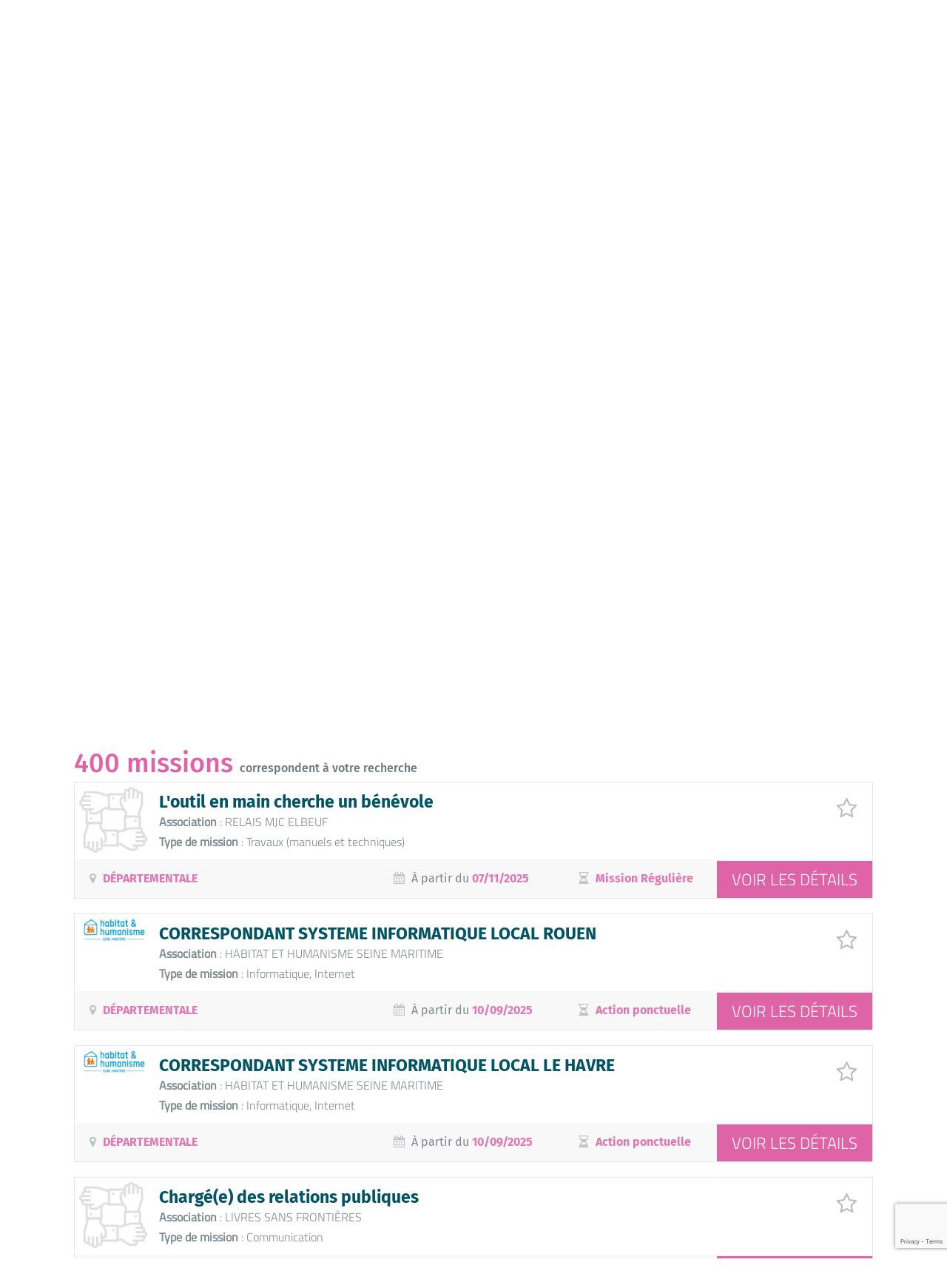

--- FILE ---
content_type: text/html; charset=utf-8
request_url: https://www.francebenevolat.org/benevoles/recherche-missions?mots-cles=&lieu=76000+ROUEN&p=6
body_size: 11655
content:
<!doctype html>
<html class="no-js" lang="fr">

<head>
    <meta http-equiv="Content-Type" content="text/html; charset=utf-8" />
<meta property="og:title" content="Rechercher une mission de  à 76000 ROUEN" />
<meta property="og:image" content="https://www.francebenevolat.org/sites/default/files/home-relais/ogimage.png" />
<meta name="description" content="Le bénévolat vous tente ? Trouvez sur notre site les propositions de milliers d&amp;#039;associations, ainsi que toutes nos implantations en France pour vous conseiller." />
<meta property="og:url" content="https://www.francebenevolat.org/benevoles/recherche-missions?mots-cles=&amp;lieu=76000+ROUEN&amp;p=6" />
<meta property="og:type" content="website" />
<link rel="shortcut icon" href="https://www.francebenevolat.org/misc/favicon.ico" type="image/vnd.microsoft.icon" />
<meta name="viewport" content="width=device-width,initial-scale=1" />

    <title>Rechercher une mission de  à 76000 ROUEN - France Bénévolat</title>

    <link rel="stylesheet" href="/sites/all/themes/fbn/js/vendor/jquery-ui.min.css">
    <link rel="stylesheet" href="/sites/all/themes/fbn/js/vendor/mgdpr/mgdpr.css">

    <link type="text/css" rel="stylesheet" href="https://www.francebenevolat.org/sites/default/files/css/css_PpiQEI-azlEmknynFVbTW6pWwXhVPT_fbABYbBL6JWQ.css" media="all" />
<link type="text/css" rel="stylesheet" href="https://www.francebenevolat.org/sites/default/files/css/css_82TjzjMXHce8FeHM-Xd9fpstSvpk5G_fVvE0X_yIxB0.css" media="all" />
<link type="text/css" rel="stylesheet" href="https://www.francebenevolat.org/sites/default/files/css/css_47DEQpj8HBSa-_TImW-5JCeuQeRkm5NMpJWZG3hSuFU.css" media="print" />
    <script type="text/javascript" src="//ajax.googleapis.com/ajax/libs/jquery/1.10.2/jquery.min.js"></script>
<script type="text/javascript">
<!--//--><![CDATA[//><!--
window.jQuery || document.write("<script src='/sites/all/modules/jquery_update/replace/jquery/1.10/jquery.min.js'>\x3C/script>")
//--><!]]>
</script>
<script type="text/javascript" src="https://www.francebenevolat.org/sites/default/files/js/js_Hfha9RCTNm8mqMDLXriIsKGMaghzs4ZaqJPLj2esi7s.js"></script>
<script type="text/javascript" src="https://www.francebenevolat.org/sites/default/files/js/js_aEVaxfk05LtIrWQ2_dsEQ-iBFl_KQ-54RNsjX_H-BMM.js"></script>
<script type="text/javascript" src="https://www.francebenevolat.org/sites/default/files/js/js_kqjkPymqlnRTJkMgxc94U9_RplZF4oQysF5HMzTCbrI.js"></script>
<script type="text/javascript">
<!--//--><![CDATA[//><!--
jQuery.extend(Drupal.settings, {"basePath":"\/","pathPrefix":"","setHasJsCookie":0,"ajaxPageState":{"theme":"fbn","theme_token":"l5NvVHseQQ3FrQ7Kxg3-vUr47NvFOLMGGnwI4gdsRa4","js":{"\/\/ajax.googleapis.com\/ajax\/libs\/jquery\/1.10.2\/jquery.min.js":1,"0":1,"misc\/jquery-extend-3.4.0.js":1,"misc\/jquery-html-prefilter-3.5.0-backport.js":1,"misc\/jquery.once.js":1,"misc\/drupal.js":1,"public:\/\/languages\/fr_hhSL5-nDNIdRVmKUDnHRTFuhfNeG0xwOiIvoXhspBs4.js":1,"sites\/all\/modules\/custom_search\/js\/custom_search.js":1,"sites\/all\/themes\/fbn\/js\/vendor\/modernizr-2.8.3.min.js":1,"sites\/all\/themes\/fbn\/js\/vendor\/featherlight.min.js":1,"sites\/all\/themes\/fbn\/js\/vendor\/multipleselect.js":1,"sites\/all\/themes\/fbn\/js\/vendor\/isotope.min.js":1,"sites\/all\/themes\/fbn\/js\/vendor\/slicknav.min.js":1,"sites\/all\/themes\/fbn\/js\/main.js":1},"css":{"modules\/system\/system.theme.css":1,"sites\/all\/themes\/fbn\/css\/normalize.css":1,"sites\/all\/themes\/fbn\/css\/featherlight.min.css":1,"sites\/all\/themes\/fbn\/css\/multipleselect.css":1,"sites\/all\/themes\/fbn\/css\/font-awesome.min.css":1,"sites\/all\/themes\/fbn\/css\/slicknav.min.css":1,"sites\/all\/themes\/fbn\/css\/main.css":1,"sites\/all\/themes\/fbn\/css\/print.css":1}},"custom_search":{"form_target":"_self","solr":0}});
//--><!]]>
</script>

            <link rel="canonical" href="https://www.francebenevolat.org/benevoles/recherche-missions" />
    
    <script src="/sites/all/themes/fbn/js/vendor/jquery-ui.min.js"></script>
</head>

<body class="html not-front not-logged-in no-sidebars page-node page-node- page-node-8 node-type-search i18n-fr" >
    <div id="skip-link">
        <a href="#main-content" class="element-invisible element-focusable">Aller directement au contenu</a>
    </div>

        <div id="page-wrapper"><div id="page" class="logged-out">

  <div id="header">
	<div class="section main clearfix">

		<a href="/" title="" rel="home" id="logo">
			<img src="https://www.francebenevolat.org/sites/all/themes/fbn/logo.png" alt="" width="234" height="119" />
		</a>
		
		<nav id="nav1">
        <a href="/valeurs" class="item1">Ensemble</a>
        <a href="/benevoles" class="item2 active">Bénévoles<span class="t"></span></a>
        <a href="/associations" class="item3">Associations</a>
        <a href="/partenaires" class="item4">Partenaires</a>
        <a href="/notre-association" class="item5">France Bénévolat</a>
    </nav>

<ul id="slicknav">    
                <li>
                <a href="/valeurs">Ensemble</a>
                                <ul>
                <li><a href="/valeurs">Accueil Ensemble</a></li>
                <li><a href="/valeurs/citoyennete">Une citoyenneté active et solidaire</a></li>
                <li><a href="/valeurs/tous-acteurs">Tous acteurs</a></li>
                                </ul>
                            </li>
                    <li>
                <a href="/benevoles">Bénévoles</a>
                                <ul>
                <li><a href="/benevoles">Accueil Bénévoles</a></li>
                <li><a href="/benevoles/recherche-missions">Rechercher une mission</a></li>
                <li><a href="/benevoles/devenir-benevole-un-geste-simple">Devenir bénévole</a></li>
                <li><a href="/benevoles/valoriser-mon-experience">Valoriser mon expérience</a></li>
                <li><a href="/benevoles/temoignages">Témoignages</a></li>
                <li><a href="/benevoles/inscription">Inscription</a></li>
                                </ul>
                            </li>
                    <li>
                <a href="/associations">Associations</a>
                                <ul>
                <li><a href="/associations">Accueil Associations</a></li>
                <li><a href="/associations/benefices">Ce que nous vous apportons</a></li>
                <li><a href="/associations/nous-rejoindre">Pourquoi nous rejoindre</a></li>
                <li><a href="/associations/gan">Les grandes associations nationales</a></li>
                <li><a href="/associations/temoignages">Leur avis</a></li>
                <li><a href="/associations/inscription">Inscription</a></li>
                                </ul>
                            </li>
                    <li>
                <a href="/partenaires">Partenaires</a>
                                <ul>
                <li><a href="/partenaires">Accueil Partenaires</a></li>
                <li><a href="/partenaires/associatifs">Associatifs</a></li>
                <li><a href="/partenaires/prives">Entreprises & privés</a></li>
                <li><a href="/partenaires/nous-agissons-ensemble">Nous agissons ensemble</a></li>
                                </ul>
                            </li>
                    <li>
                <a href="/notre-association">France Bénévolat</a>
                                <ul>
                <li><a href="/notre-association">Accueil France Bénévolat</a></li>
                <li><a href="/notre-association/projet">Notre projet</a></li>
                <li><a href="/notre-association/force">Nos atouts</a></li>
                <li><a href="/notre-association/organisation">Organisation</a></li>
                <li><a href="/notre-association/programmes">Programmes</a></li>
                <li><a href="/notre-association/passeport-benevole">PASSEPORT BENEVOLE</a></li>
                <li><a href="/notre-association/publications">Publications</a></li>
                                </ul>
                            </li>
            <li class="small"><a href="/actualites" class="item2">Actualités</a></li>
    <li class="small"><a href="/presse" class="item3">Presse</a></li>
    <li class="small"><a href="/documentation" class="item4">Documentation</a></li>
    <li class="small"><a href="/faq" class="item5">FAQ</a></li>
</ul>		<nav id="nav2">
        <a href="/about-us" class="item1">About us</a>
        <a href="/actualites" class="item2">Actualités</a>
        <a href="/documentation" class="item3">Documentation</a>
        <a href="/faq" class="item4">FAQ</a>
        <a href="/presse" class="item5">Presse</a>
    </nav>		
		<div id="user-tools">
			<div class="clearfix" id="user-tools-buttons">
				<a href="" id="button-dashboard" class="button">
					<img width="25" height="25" src="/sites/all/themes/fbn/img/button-dashboard.png" />
                                        <span class="connect">Connexion</span>
                    				</a>
				<a href="/reseau" id="button-center" class="button">
					<img width="28" height="30" src="/sites/all/themes/fbn/img/button-center.png" />
					                    <span>France Bénévolat<br>est là</span>
                    				</a>
                			</div>

			<form autocomplete="off" method="post" action="/search/node" id="search-main">
				<div>
					<input type="text" id="q" name="keys" placeholder="" />
					<input type="image" id="s" name="s" src="/sites/all/themes/fbn/img/manifier.jpg" />
				</div>
			</form>
		</div>

		
	</div>
      
    <nav id="nav1-b">
    <div class="section">
<a href="/benevoles/recherche-missions" class="active">Rechercher une mission</a>
            <a href="/benevoles/devenir-benevole-un-geste-simple">Devenir bénévole</a>
            <a href="/benevoles/valoriser-mon-experience">Valoriser mon expérience</a>
            <a href="/benevoles/temoignages">Témoignages</a>
            <a href="/benevoles/inscription">Inscription</a>
                </div>
    <span class="t"></span>
</nav>  </div> <!-- /.section, /#header -->

  
  <div id="main-wrapper" class="clearfix"><div id="main" class="clearfix">

    
    <div id="content" class="column">
      <a id="main-content"></a>
	  
	          <div class="tabs">
                  </div>
            
	          
	    <div class="region region-content">
    <div id="block-system-main" class="block block-system">

    
  <div class="content">
    <article id="node-8" class="node node-search clearfix">
    
    <div id="article-top" class="bg-lightgrey">
        <div class="section">
            <div id="breadcrumb">
            <span class="title">Vous êtes ici&nbsp;:</span> <a href="/accueil">Accueil</a> <span class="triangle">▸</span><a href="/benevoles">Bénévoles</a> <span class="triangle">▸</span><a href="/benevoles/recherche-missions">Rechercher une mission</a> <span class="triangle">▸</span></div>            
            <div class="bigpadding">
                                <h1 id="page-title">Votre recherche <strong>de mission</strong></h1>                            </div>
        </div>
    </div>

    <div class="section">
        
        <h2 id="search-type">Je recherche une <span class="mission active" data-page-title="Votre recherche <strong>de mission</strong>">Mission</span> / <span class="association" data-page-title="Votre recherche <strong>d'association</strong>">Association</span></h2>
        
        
        <form data-action-url="/benevoles/recherche-missions" autocomplete="off" id="search" class="std-form" action="" method="get">
            <fieldset id="search-main-fields">
                <div class="clearfix" id="search-missions-fields">
                    <div class="cell w40">
                        <div class="field clearfix">
                            <label for="mots-cles">Quoi&nbsp;?</label>
                            <input type="text" name="mots-cles" id="mots-cles" value="" placeholder="Mots clé, intitulé de la mission..." />
                        </div>
                    </div>
                    <div class="cell w40">
                        <div class="field clearfix">
                            <label for="lieu">Où&nbsp;?</label>
                            <input type="text" name="lieu" id="lieu" value="76000 ROUEN" placeholder="Code postal ou ville..." />
                        </div>
                    </div>
                    <div class="cell w20">
                        <input type="submit" class="std-button" name="search" value="Rechercher" />
                    </div>
                </div>
                
                <div class="clearfix" id="search-assos-fields" style="display:none">
                    <div class="cell w40">
                        <div class="field clearfix">
                            <label for="nom-asso">Qui&nbsp;?</label>
                            <input type="text" name="nom-asso" id="nom-asso" value="" placeholder="Nom de l’asso, objet..." />
                        </div>
                    </div>
                    <div class="cell w40">
                        <div class="field clearfix">
                            <label for="lieu-asso">Où&nbsp;?</label>
                            <input type="text" name="lieu-asso" id="lieu-asso" value="" placeholder="Code postal ou ville..." />
                        </div>
                    </div>
                    <div class="cell w20">
                        <input type="submit" class="std-button" name="search-assos" value="Rechercher" />
                    </div>
                </div>
                
                            </fieldset>
            
            <fieldset id="search-secondary-fields" class="">
                
                <div class="clearfix" id="search-missions-fields2">
                    <div class="cell w50">
                        <div class="field paddright20 clearfix">
                            <label for="action-id" class="alignleft boldlabel">Domaines d'actions</label>    
                            <select name="action-id[]" id="action-id"multiple="multiple"><option value="16">Aide aux aidants</option><option value="2">Culturel et Loisirs</option><option value="7">Défense du consommateur</option><option value="13">Droits de l'Homme</option><option value="11">Education–Formation–Soutien scolaire</option><option value="12">Entrepreneuriat Économique</option><option value="6">Environnement</option><option value="1">Handicap</option><option value="15">Jeunesse</option><option value="18">Mentorat - Parrainage</option><option value="17">Migrants</option><option value="3">Personnes âgées</option><option value="8">Protection des animaux</option><option value="10">Santé</option><option value="9">Social–Insertion</option><option value="4">Solidarité Internationale</option><option value="14">Sportif</option><option value="5">Autres domaines d'action</option></select>                        </div>

                        <div class="field paddright20 clearfix">
                            <label for="mission-id" class="alignleft boldlabel">Types de missions</label>    
                            <select name="mission-id[]" id="mission-id"multiple="multiple"><option value="6">Accompagnement (social et professionnel)</option><option value="19">Accompagnement au numérique</option><option value="20">Accompagnement des personnes (sorties..)</option><option value="1">Accueil/Orientation</option><option value="11">Administration-Direction-Management</option><option value="7">Alphabétisation-Formation-Soutien scolaire</option><option value="8">Animation</option><option value="21">Bricolage</option><option value="22">Chauffeur</option><option value="15">Communication</option><option value="12">Comptabilité gestion</option><option value="23">Cuisine-aide à la préparation de repas</option><option value="9">Distribution Collecte</option><option value="2">Ecoute</option><option value="24">Ecrivain public</option><option value="25">Gestion de projets</option><option value="26">GRH bénévoles</option><option value="16">Informatique, Internet</option><option value="13">Juridique</option><option value="14">Logistique-Conseil-Secrétariat</option><option value="27">Médiation</option><option value="28">Sensibilisation-information</option><option value="10">Travaux (manuels et techniques)</option><option value="3">Visite domicile</option><option value="4">Visite hôpital</option><option value="5">Visite prison</option><option value="18">Autres types de mission</option></select>                        </div>

                        <div class="field paddright20 clearfix">
                            <label for="competence-id" class="alignleft boldlabel">Savoirs-faire</label>    
                            <select name="competence-id[]" id="competence-id"multiple="multiple"><option value="8">Artisanat-Bricolage</option><option value="18">Artistique-Culturel</option><option value="25">BAFA</option><option value="21">Conduite de projets</option><option value="1">Commercial-Marketing</option><option value="5">Communication-Publicité</option><option value="2">Comptabilité-Trésorerie</option><option value="6">Direction-Management</option><option value="13">Documentation-Traduction</option><option value="12">Enseignement</option><option value="22">Gestion administrative</option><option value="14">Informatique-Internet</option><option value="9">Juridique</option><option value="15">Logistique-Manutention</option><option value="23">Organisation</option><option value="11">Presse-Graphisme</option><option value="24">Permis de conduire</option><option value="7">Production industrielle</option><option value="3">Ressources humaines</option><option value="10">Santé-Médical</option><option value="4">Secrétariat-Accueil</option><option value="16">Service à la personne</option><option value="17">Social</option><option value="19">Sport</option><option value="20">À définir</option></select>                        </div>

                        <div class="field paddright20 clearfix">
                            <label for="assoc-nom" class="alignleft boldlabel">Association</label>    
                            <input type="text" name="assoc-nom" id="assoc-nom" placeholder="Mots clé, nom d’association" value="" />
                        </div>
                        
                        <div class="field paddright20 clearfix field-evenements">
                            <label for="evenements" class="alignleft boldlabel fullwidth">Vous mobilisez-vous pour&nbsp;?</label>
                                                        <span class="toggle-btn" data-id="1">
                                <i class="fa fa-gift"></i>                                Noël                            </span>
                                                        <span class="toggle-btn" data-id="2">
                                <i class="fa fa-sun-o"></i>                                Canicule                            </span>
                                                        <span class="toggle-btn" data-id="3">
                                <i class="fa fa-plus"></i>                                Pandémie                            </span>
                                                        <span class="toggle-btn" data-id="4">
                                <i class="fa fa-life-ring"></i>                                Été                            </span>
                                                        <span class="toggle-btn" data-id="5">
                                                                Aucune                            </span>
                                                        <input class="hidden-toggle-btn" type="hidden" name="evenements" value="" />
                        </div>
                    </div>
                    
                    <div class="cell w50">
                        <div class="field clearfix field-dispos">
                            <label for="disponibilites" class="alignleft boldlabel"><i class="fa fa-calendar-check-o"></i> Vos disponibilités</label>
                            <select name="disponibilites[]" id="disponibilites"multiple="multiple"><option value="1">La semaine en journée</option><option value="2">Les Week End en journée</option><option value="3">Les vacances scolaires en journée</option><option value="4">La semaine en soirée</option><option value="5">Les Week End en soirée</option><option value="6">Les vacances scolaires en soirée</option><option value="7">Jour fériés</option><option value="9">Une demi-journée</option><option value="8">A déterminer</option></select>                        </div>
                        
                        <div class="field clearfix field-freqs">
                            <label for="frequences" class="boldlabel fullwidth"><i class="fa fa-gratipay"></i> Vous préférez des missions&nbsp;?</label>
                                                        <span class="toggle-btn" data-id="2">
                                <i class="fa fa-exclamation-triangle"></i>                                Urgence                            </span>
                                                        <span class="toggle-btn" data-id="1">
                                <i class="fa fa-clock-o"></i>                                Mission Régulière                            </span>
                                                        <span class="toggle-btn" data-id="3">
                                <i class="fa fa-bell-o"></i>                                Action ponctuelle                            </span>
                                                        <span class="toggle-btn" data-id="4">
                                <i class="fa fa-laptop"></i>                                Télé-bénévolat                            </span>
                                                        <input type="hidden" name="frequences" value="" />
                        </div>
                        
                        <div class="field clearfix">
                            <label for="parution-debut" class="alignleft boldlabel" style="width:260px;"><i class="fa fa-calendar"></i> Date de début de mission</label>
                            <input class="fix-exclude date-field" type="text" name="parution-debut" id="parution-debut" value="" />
                        </div>
                        
                        <div class="field clearfix">
                            <label for="accessible-pmr" class="alignleft boldlabel" style="width:260px;"><i class="fa fa-wheelchair"></i> Accessible aux personnes à mobilité réduite</label>
                            <div class="toggle-switch" style="position:relative;top:15px;">
                                <div class="onoffswitch">
                                    <input type="checkbox" name="accessible-pmr" class="onoffswitch-checkbox" id="accessible-pmr" value="">
                                    <label class="onoffswitch-label" for="accessible-pmr">
                                        <span class="onoffswitch-inner"></span>
                                        <span class="onoffswitch-switch"></span>
                                    </label>
                                </div>
                            </div>
                        </div>
                    </div>
                </div>
                
                <div class="clearfix" id="search-assos-fields2" style="display:none">
                    <div class="cell w50">
                        <div class="field paddright20 clearfix">
                            <label for="asso-action-id" class="alignleft boldlabel">Domaines d'actions</label>    
                            <select name="asso-action-id[]" id="asso-action-id"multiple="multiple"><option value="16">Aide aux aidants</option><option value="2">Culturel et Loisirs</option><option value="7">Défense du consommateur</option><option value="13">Droits de l'Homme</option><option value="11">Education–Formation–Soutien scolaire</option><option value="12">Entrepreneuriat Économique</option><option value="6">Environnement</option><option value="1">Handicap</option><option value="15">Jeunesse</option><option value="18">Mentorat - Parrainage</option><option value="17">Migrants</option><option value="3">Personnes âgées</option><option value="8">Protection des animaux</option><option value="10">Santé</option><option value="9">Social–Insertion</option><option value="4">Solidarité Internationale</option><option value="14">Sportif</option><option value="5">Autres domaines d'action</option></select>                        </div>
                        
                        <div class="field paddright20 clearfix field-evenements">
                            <label for="asso-evenements" class="alignleft boldlabel fullwidth">Se mobilise pour</label>
                                                        <span class="toggle-btn" data-id="1">
                                <i class="fa fa-gift"></i>                                Noël                            </span>
                                                        <span class="toggle-btn" data-id="2">
                                <i class="fa fa-sun-o"></i>                                Canicule                            </span>
                                                        <span class="toggle-btn" data-id="3">
                                <i class="fa fa-plus"></i>                                Pandémie                            </span>
                                                        <span class="toggle-btn" data-id="4">
                                <i class="fa fa-life-ring"></i>                                Été                            </span>
                                                        <span class="toggle-btn" data-id="5">
                                                                Aucune                            </span>
                                                        <input class="hidden-toggle-btn" type="hidden" name="asso-evenements" value="" />
                        </div>
                    </div>
                    
                    <div class="cell w50">
                        
                        <div class="field clearfix field-freqs">
                            <label for="asso-frequences" class="boldlabel fullwidth"><i class="fa fa-gratipay"></i> Propose des missions</label>
                                                        <span class="toggle-btn" data-id="2">
                                <i class="fa fa-exclamation-triangle"></i>                                Urgence                            </span>
                                                        <span class="toggle-btn" data-id="1">
                                <i class="fa fa-clock-o"></i>                                Mission Régulière                            </span>
                                                        <span class="toggle-btn" data-id="3">
                                <i class="fa fa-bell-o"></i>                                Action ponctuelle                            </span>
                                                        <span class="toggle-btn" data-id="4">
                                <i class="fa fa-laptop"></i>                                Télé-bénévolat                            </span>
                                                        <input type="hidden" name="asso-frequences" value="" />
                        </div>
                        
                    </div>
                </div>
                
            </fieldset>
        </form>
        
        <div id="search-results-list">
                        <div class="bigpadding missions-results">
                <h2 id="results-count"><strong>400 missions</strong> correspondent à votre recherche</h2>

                                <article class="std-annonce clearfix">
                    <div class="clearfix">
                        <div class="img">
                            <img src="https://www.francebenevolat.org/sites/all/themes/fbn/img/asso-default-logo.gif" alt="L'outil en main cherche un bénévole" />
                        </div>
                        <div class="main">
                            <h3><a href="/benevoles/recherche-missions/annonce/119586">L'outil en main cherche un bénévole</a></h3>
                            <p><span>Association</span> : RELAIS MJC ELBEUF</p>
                            <p><span>Type de mission</span> : Travaux (manuels et techniques)</p>
                        </div>
                    </div>
                    <div class="clearfix infos">
                        <div class="cell w40 w60-t hide-smartphone paddleft20">
                            <i class="fa fa-map-marker"></i>
                                                        <strong><a class="link france-entiere" href="/benevoles/recherche-missions?mots-cles=&lieu=76">DÉPARTEMENTALE</a></strong>
                                                    </div>
                        <div class="cell w25 hide-tablet">
                            <i class="fa fa-calendar"></i>
                            À partir du <strong>07/11/2025</strong>
                        </div>
                        <div class="cell w20 hide-tablet" style="position:relative;left:-20px;">
                            <i class="fa fa-hourglass-half"></i>
                                                        <strong>Mission Régulière</strong>
                                                    </div>
                    </div>
                    <a href="/benevoles/recherche-missions/annonce/119586" class="std-button details">Voir les détails</a>
                    <span class="favstar" data-id="119586"></span>                </article>
                                <article class="std-annonce clearfix">
                    <div class="clearfix">
                        <div class="img">
                            <img src="https://www.francebenevolat.org/sites/default/files/thumbnails/t_68c1961b69b9b616994652.jpg" alt="CORRESPONDANT SYSTEME INFORMATIQUE LOCAL ROUEN" />
                        </div>
                        <div class="main">
                            <h3><a href="/benevoles/recherche-missions/annonce/118561">CORRESPONDANT SYSTEME INFORMATIQUE LOCAL ROUEN</a></h3>
                            <p><span>Association</span> : HABITAT ET HUMANISME SEINE MARITIME</p>
                            <p><span>Type de mission</span> : Informatique, Internet</p>
                        </div>
                    </div>
                    <div class="clearfix infos">
                        <div class="cell w40 w60-t hide-smartphone paddleft20">
                            <i class="fa fa-map-marker"></i>
                                                        <strong><a class="link france-entiere" href="/benevoles/recherche-missions?mots-cles=&lieu=76">DÉPARTEMENTALE</a></strong>
                                                    </div>
                        <div class="cell w25 hide-tablet">
                            <i class="fa fa-calendar"></i>
                            À partir du <strong>10/09/2025</strong>
                        </div>
                        <div class="cell w20 hide-tablet" style="position:relative;left:-20px;">
                            <i class="fa fa-hourglass-half"></i>
                                                        <strong>Action ponctuelle</strong>
                                                    </div>
                    </div>
                    <a href="/benevoles/recherche-missions/annonce/118561" class="std-button details">Voir les détails</a>
                    <span class="favstar" data-id="118561"></span>                </article>
                                <article class="std-annonce clearfix">
                    <div class="clearfix">
                        <div class="img">
                            <img src="https://www.francebenevolat.org/sites/default/files/thumbnails/t_68c1961b69b9b616994652.jpg" alt="CORRESPONDANT SYSTEME INFORMATIQUE LOCAL LE HAVRE" />
                        </div>
                        <div class="main">
                            <h3><a href="/benevoles/recherche-missions/annonce/118562">CORRESPONDANT SYSTEME INFORMATIQUE LOCAL LE HAVRE</a></h3>
                            <p><span>Association</span> : HABITAT ET HUMANISME SEINE MARITIME</p>
                            <p><span>Type de mission</span> : Informatique, Internet</p>
                        </div>
                    </div>
                    <div class="clearfix infos">
                        <div class="cell w40 w60-t hide-smartphone paddleft20">
                            <i class="fa fa-map-marker"></i>
                                                        <strong><a class="link france-entiere" href="/benevoles/recherche-missions?mots-cles=&lieu=76">DÉPARTEMENTALE</a></strong>
                                                    </div>
                        <div class="cell w25 hide-tablet">
                            <i class="fa fa-calendar"></i>
                            À partir du <strong>10/09/2025</strong>
                        </div>
                        <div class="cell w20 hide-tablet" style="position:relative;left:-20px;">
                            <i class="fa fa-hourglass-half"></i>
                                                        <strong>Action ponctuelle</strong>
                                                    </div>
                    </div>
                    <a href="/benevoles/recherche-missions/annonce/118562" class="std-button details">Voir les détails</a>
                    <span class="favstar" data-id="118562"></span>                </article>
                                <article class="std-annonce clearfix">
                    <div class="clearfix">
                        <div class="img">
                            <img src="https://www.francebenevolat.org/sites/all/themes/fbn/img/asso-default-logo.gif" alt="Chargé(e) des relations publiques" />
                        </div>
                        <div class="main">
                            <h3><a href="/benevoles/recherche-missions/annonce/64896">Chargé(e) des relations publiques</a></h3>
                            <p><span>Association</span> : LIVRES SANS FRONTIÈRES</p>
                            <p><span>Type de mission</span> : Communication</p>
                        </div>
                    </div>
                    <div class="clearfix infos">
                        <div class="cell w40 w60-t hide-smartphone paddleft20">
                            <i class="fa fa-map-marker"></i>
                                                        <strong><a class="link france-entiere" href="/benevoles/recherche-missions?mots-cles=&lieu=76">DÉPARTEMENTALE</a></strong>
                                                    </div>
                        <div class="cell w25 hide-tablet">
                            <i class="fa fa-calendar"></i>
                            À partir du <strong>08/09/2025</strong>
                        </div>
                        <div class="cell w20 hide-tablet" style="position:relative;left:-20px;">
                            <i class="fa fa-hourglass-half"></i>
                                                        <strong>Mission Régulière</strong>
                                                    </div>
                    </div>
                    <a href="/benevoles/recherche-missions/annonce/64896" class="std-button details">Voir les détails</a>
                    <span class="favstar" data-id="64896"></span>                </article>
                                <article class="std-annonce clearfix">
                    <div class="clearfix">
                        <div class="img">
                            <img src="https://www.francebenevolat.org/sites/all/themes/fbn/img/asso-default-logo.gif" alt="Animation d' ateliers sociolinguistiques" />
                        </div>
                        <div class="main">
                            <h3><a href="/benevoles/recherche-missions/annonce/105375">Animation d' ateliers sociolinguistiques</a></h3>
                            <p><span>Association</span> : RELAIS MJC ELBEUF</p>
                            <p><span>Type de mission</span> : Animation</p>
                        </div>
                    </div>
                    <div class="clearfix infos">
                        <div class="cell w40 w60-t hide-smartphone paddleft20">
                            <i class="fa fa-map-marker"></i>
                                                        <strong><a class="link france-entiere" href="/benevoles/recherche-missions?mots-cles=&lieu=76">DÉPARTEMENTALE</a></strong>
                                                    </div>
                        <div class="cell w25 hide-tablet">
                            <i class="fa fa-calendar"></i>
                            À partir du <strong>15/09/2025</strong>
                        </div>
                        <div class="cell w20 hide-tablet" style="position:relative;left:-20px;">
                            <i class="fa fa-hourglass-half"></i>
                                                        <strong>Mission Régulière</strong>
                                                    </div>
                    </div>
                    <a href="/benevoles/recherche-missions/annonce/105375" class="std-button details">Voir les détails</a>
                    <span class="favstar" data-id="105375"></span>                </article>
                                <article class="std-annonce clearfix">
                    <div class="clearfix">
                        <div class="img">
                            <img src="https://cyberconsole.francebenevolat.org/sites/default/files/thumbnails/t_679767eeef2f0376557837.png" alt="Visite de convivialité" />
                        </div>
                        <div class="main">
                            <h3><a href="/benevoles/recherche-missions/annonce/89235">Visite de convivialité</a></h3>
                            <p><span>Association</span> : LE CAFÉ DES CHAMPS</p>
                            <p><span>Type de mission</span> : Visite domicile</p>
                        </div>
                    </div>
                    <div class="clearfix infos">
                        <div class="cell w40 w60-t hide-smartphone paddleft20">
                            <i class="fa fa-map-marker"></i>
                                                        <strong><a class="link france-entiere" href="/benevoles/recherche-missions?mots-cles=&lieu=76">DÉPARTEMENTALE</a></strong>
                                                    </div>
                        <div class="cell w25 hide-tablet">
                            <i class="fa fa-calendar"></i>
                            À partir du <strong>17/11/2025</strong>
                        </div>
                        <div class="cell w20 hide-tablet" style="position:relative;left:-20px;">
                            <i class="fa fa-hourglass-half"></i>
                                                        <strong>Mission Régulière</strong>
                                                    </div>
                    </div>
                    <a href="/benevoles/recherche-missions/annonce/89235" class="std-button details">Voir les détails</a>
                    <span class="favstar" data-id="89235"></span>                </article>
                                <article class="std-annonce clearfix">
                    <div class="clearfix">
                        <div class="img">
                            <img src="https://www.francebenevolat.org/sites/all/themes/fbn/img/asso-default-logo.gif" alt="Soutien scolaire pour collégiens" />
                        </div>
                        <div class="main">
                            <h3><a href="/benevoles/recherche-missions/annonce/116025">Soutien scolaire pour collégiens</a></h3>
                            <p><span>Association</span> : ASSOCIATION GÉNÉRALE DES INTERVENANTS RETRAITÉS</p>
                            <p><span>Type de mission</span> : Alphabétisation-Formation-Soutien scolaire</p>
                        </div>
                    </div>
                    <div class="clearfix infos">
                        <div class="cell w40 w60-t hide-smartphone paddleft20">
                            <i class="fa fa-map-marker"></i>
                                                        <strong><a class="link france-entiere" href="/benevoles/recherche-missions?mots-cles=&lieu=76">DÉPARTEMENTALE</a></strong>
                                                    </div>
                        <div class="cell w25 hide-tablet">
                            <i class="fa fa-calendar"></i>
                            À partir du <strong>05/03/2025</strong>
                        </div>
                        <div class="cell w20 hide-tablet" style="position:relative;left:-20px;">
                            <i class="fa fa-hourglass-half"></i>
                                                        <strong>Mission Régulière</strong>
                                                    </div>
                    </div>
                    <a href="/benevoles/recherche-missions/annonce/116025" class="std-button details">Voir les détails</a>
                    <span class="favstar" data-id="116025"></span>                </article>
                                <article class="std-annonce clearfix">
                    <div class="clearfix">
                        <div class="img">
                            <img src="https://cyberconsole.francebenevolat.org/sites/default/files/thumbnails/t_67b8a5f18091a411839152.png" alt="Conseiller pour l'antenne France Bénévolat du Havre." />
                        </div>
                        <div class="main">
                            <h3><a href="/benevoles/recherche-missions/annonce/114759">Conseiller pour l'antenne France Bénévolat du Havre.</a></h3>
                            <p><span>Association</span> : FRANCE BÉNÉVOLAT SEINE MARITIME - E-ANTENNE LE HAVRE</p>
                            <p><span>Type de mission</span> : Accueil/Orientation</p>
                        </div>
                    </div>
                    <div class="clearfix infos">
                        <div class="cell w40 w60-t hide-smartphone paddleft20">
                            <i class="fa fa-map-marker"></i>
                                                        <strong><a class="link france-entiere" href="/benevoles/recherche-missions?mots-cles=&lieu=76">DÉPARTEMENTALE</a></strong>
                                                    </div>
                        <div class="cell w25 hide-tablet">
                            <i class="fa fa-calendar"></i>
                            À partir du <strong>28/11/2024</strong>
                        </div>
                        <div class="cell w20 hide-tablet" style="position:relative;left:-20px;">
                            <i class="fa fa-hourglass-half"></i>
                                                        <strong>Mission Régulière</strong>
                                                    </div>
                    </div>
                    <a href="/benevoles/recherche-missions/annonce/114759" class="std-button details">Voir les détails</a>
                    <span class="favstar" data-id="114759"></span>                </article>
                                <article class="std-annonce clearfix">
                    <div class="clearfix">
                        <div class="img">
                            <img src="https://www.francebenevolat.org/sites/all/themes/fbn/img/asso-default-logo.gif" alt="Référent Hygiène et Sécurité HSE" />
                        </div>
                        <div class="main">
                            <h3><a href="/benevoles/recherche-missions/annonce/111602">Référent Hygiène et Sécurité HSE</a></h3>
                            <p><span>Association</span> : LES RESTOS DU CŒUR DE SEINE-MARITIME (LITTORAL)</p>
                            <p><span>Type de mission</span> : Accompagnement (social et professionnel)</p>
                        </div>
                    </div>
                    <div class="clearfix infos">
                        <div class="cell w40 w60-t hide-smartphone paddleft20">
                            <i class="fa fa-map-marker"></i>
                                                        <strong><a class="link france-entiere" href="/benevoles/recherche-missions?mots-cles=&lieu=76600+LE+HAVRE">RÉGIONALE</a></strong>
                                                    </div>
                        <div class="cell w25 hide-tablet">
                            <i class="fa fa-calendar"></i>
                            À partir du <strong>17/11/2025</strong>
                        </div>
                        <div class="cell w20 hide-tablet" style="position:relative;left:-20px;">
                            <i class="fa fa-hourglass-half"></i>
                                                        <strong>Mission Régulière</strong>
                                                    </div>
                    </div>
                    <a href="/benevoles/recherche-missions/annonce/111602" class="std-button details">Voir les détails</a>
                    <span class="favstar" data-id="111602"></span>                </article>
                                <article class="std-annonce clearfix">
                    <div class="clearfix">
                        <div class="img">
                            <img src="https://www.francebenevolat.org/sites/all/themes/fbn/img/asso-default-logo.gif" alt="Missions internationales : acteurs" />
                        </div>
                        <div class="main">
                            <h3><a href="/benevoles/recherche-missions/annonce/55525">Missions internationales : acteurs</a></h3>
                            <p><span>Association</span> : ASSOCIATION GÉNÉRALE DES INTERVENANTS RETRAITÉS</p>
                            <p><span>Type de mission</span> : Animation</p>
                        </div>
                    </div>
                    <div class="clearfix infos">
                        <div class="cell w40 w60-t hide-smartphone paddleft20">
                            <i class="fa fa-map-marker"></i>
                                                        <strong><a class="link france-entiere" href="/benevoles/recherche-missions?mots-cles=&lieu=76+ARRONDISSEMENT+DE+ROUEN">RÉGIONALE</a></strong>
                                                    </div>
                        <div class="cell w25 hide-tablet">
                            <i class="fa fa-calendar"></i>
                            À partir du <strong>17/11/2025</strong>
                        </div>
                        <div class="cell w20 hide-tablet" style="position:relative;left:-20px;">
                            <i class="fa fa-hourglass-half"></i>
                                                        <strong>Action ponctuelle</strong>
                                                    </div>
                    </div>
                    <a href="/benevoles/recherche-missions/annonce/55525" class="std-button details">Voir les détails</a>
                    <span class="favstar" data-id="55525"></span>                </article>
                                <article class="std-annonce clearfix">
                    <div class="clearfix">
                        <div class="img">
                            <img src="https://www.francebenevolat.org/sites/all/themes/fbn/img/asso-default-logo.gif" alt="Missions internationales : acteurs" />
                        </div>
                        <div class="main">
                            <h3><a href="/benevoles/recherche-missions/annonce/89269">Missions internationales : acteurs</a></h3>
                            <p><span>Association</span> : ASSOCIATION GÉNÉRALE DES INTERVENANTS RETRAITÉS</p>
                            <p><span>Type de mission</span> : Animation</p>
                        </div>
                    </div>
                    <div class="clearfix infos">
                        <div class="cell w40 w60-t hide-smartphone paddleft20">
                            <i class="fa fa-map-marker"></i>
                                                        <strong><a class="link france-entiere" href="/benevoles/recherche-missions?mots-cles=&lieu=76+ARRONDISSEMENT+DU+HAVRE">RÉGIONALE</a></strong>
                                                    </div>
                        <div class="cell w25 hide-tablet">
                            <i class="fa fa-calendar"></i>
                            À partir du <strong>17/11/2025</strong>
                        </div>
                        <div class="cell w20 hide-tablet" style="position:relative;left:-20px;">
                            <i class="fa fa-hourglass-half"></i>
                                                        <strong>Action ponctuelle</strong>
                                                    </div>
                    </div>
                    <a href="/benevoles/recherche-missions/annonce/89269" class="std-button details">Voir les détails</a>
                    <span class="favstar" data-id="89269"></span>                </article>
                                <article class="std-annonce clearfix">
                    <div class="clearfix">
                        <div class="img">
                            <img src="https://www.francebenevolat.org/sites/default/files/thumbnails/t_637b831df154b178998961.jpg" alt="Correspondant de prison Auxilia LE HAVRE" />
                        </div>
                        <div class="main">
                            <h3><a href="/benevoles/recherche-missions/annonce/119466">Correspondant de prison Auxilia LE HAVRE</a></h3>
                            <p><span>Association</span> : Auxilia, une nouvelle chance</p>
                            <p><span>Type de mission</span> : Visite prison</p>
                        </div>
                    </div>
                    <div class="clearfix infos">
                        <div class="cell w40 w60-t hide-smartphone paddleft20">
                            <i class="fa fa-map-marker"></i>
                                                        <strong><a class="link france-entiere" href="/benevoles/recherche-missions?mots-cles=&lieu=76430+SAINT-AUBIN-ROUTOT">RÉGIONALE</a></strong>
                                                    </div>
                        <div class="cell w25 hide-tablet">
                            <i class="fa fa-calendar"></i>
                            À partir du <strong>29/10/2025</strong>
                        </div>
                        <div class="cell w20 hide-tablet" style="position:relative;left:-20px;">
                            <i class="fa fa-hourglass-half"></i>
                                                        <strong>Mission Régulière</strong>
                                                    </div>
                    </div>
                    <a href="/benevoles/recherche-missions/annonce/119466" class="std-button details">Voir les détails</a>
                    <span class="favstar" data-id="119466"></span>                </article>
                                <article class="std-annonce clearfix">
                    <div class="clearfix">
                        <div class="img">
                            <img src="https://www.francebenevolat.org/sites/default/files/thumbnails/t_5f8d929ad1470924692076.jpg" alt="Médecins du  Monde recherche, pour des migrant.es, des bénévoles Animateur.rices d'ateliers, avec aide , soutien dans la rue" />
                        </div>
                        <div class="main">
                            <h3><a href="/benevoles/recherche-missions/annonce/114319">Médecins du  Monde recherche, pour des migrant.es, des bénévoles Animateur...</a></h3>
                            <p><span>Association</span> : MÉDECINS DU MONDE</p>
                            <p><span>Type de mission</span> : Sensibilisation-information</p>
                        </div>
                    </div>
                    <div class="clearfix infos">
                        <div class="cell w40 w60-t hide-smartphone paddleft20">
                            <i class="fa fa-map-marker"></i>
                                                        <strong><a class="link france-entiere" href="/benevoles/recherche-missions?mots-cles=&lieu=76100+ROUEN">RÉGIONALE</a></strong>
                                                    </div>
                        <div class="cell w25 hide-tablet">
                            <i class="fa fa-calendar"></i>
                            À partir du <strong>08/10/2025</strong>
                        </div>
                        <div class="cell w20 hide-tablet" style="position:relative;left:-20px;">
                            <i class="fa fa-hourglass-half"></i>
                                                        <strong>Mission Régulière</strong>
                                                    </div>
                    </div>
                    <a href="/benevoles/recherche-missions/annonce/114319" class="std-button details">Voir les détails</a>
                    <span class="favstar" data-id="114319"></span>                </article>
                                <article class="std-annonce clearfix">
                    <div class="clearfix">
                        <div class="img">
                            <img src="https://www.francebenevolat.org/sites/default/files/thumbnails/t_663360135fc62308858736.jpg" alt="Je rejoins Baraque à Frat’ pour lutter contre l’isolement des aînés en milieu rural" />
                        </div>
                        <div class="main">
                            <h3><a href="/benevoles/recherche-missions/annonce/112155">Je rejoins Baraque à Frat’ pour lutter contre l’isolement des aînés en...</a></h3>
                            <p><span>Association</span> : PETITS FRÈRES DES PAUVRES DE NORMANDIE</p>
                            <p><span>Type de mission</span> : Accompagnement (social et professionnel)</p>
                        </div>
                    </div>
                    <div class="clearfix infos">
                        <div class="cell w40 w60-t hide-smartphone paddleft20">
                            <i class="fa fa-map-marker"></i>
                                                        <strong><a class="link france-entiere" href="/benevoles/recherche-missions?mots-cles=&lieu=76780+ARGUEIL">RÉGIONALE</a></strong>
                                                    </div>
                        <div class="cell w25 hide-tablet">
                            <i class="fa fa-calendar"></i>
                            À partir du <strong>17/11/2025</strong>
                        </div>
                        <div class="cell w20 hide-tablet" style="position:relative;left:-20px;">
                            <i class="fa fa-hourglass-half"></i>
                                                        <strong>Mission Régulière</strong>
                                                    </div>
                    </div>
                    <a href="/benevoles/recherche-missions/annonce/112155" class="std-button details">Voir les détails</a>
                    <span class="favstar" data-id="112155"></span>                </article>
                                <article class="std-annonce clearfix">
                    <div class="clearfix">
                        <div class="img">
                            <img src="https://www.francebenevolat.org/sites/default/files/thumbnails/t_66c5f24dab337686465642.jpg" alt="Accompagnement à la scolarité (ASCO)" />
                        </div>
                        <div class="main">
                            <h3><a href="/benevoles/recherche-missions/annonce/113290">Accompagnement à la scolarité (ASCO)</a></h3>
                            <p><span>Association</span> : RELAIS MJC ELBEUF</p>
                            <p><span>Type de mission</span> : Animation</p>
                        </div>
                    </div>
                    <div class="clearfix infos">
                        <div class="cell w40 w60-t hide-smartphone paddleft20">
                            <i class="fa fa-map-marker"></i>
                                                        <strong><a class="link france-entiere" href="/benevoles/recherche-missions?mots-cles=&lieu=76500+ELBEUF">RÉGIONALE</a></strong>
                                                    </div>
                        <div class="cell w25 hide-tablet">
                            <i class="fa fa-calendar"></i>
                            À partir du <strong>06/10/2025</strong>
                        </div>
                        <div class="cell w20 hide-tablet" style="position:relative;left:-20px;">
                            <i class="fa fa-hourglass-half"></i>
                                                        <strong>Mission Régulière</strong>
                                                    </div>
                    </div>
                    <a href="/benevoles/recherche-missions/annonce/113290" class="std-button details">Voir les détails</a>
                    <span class="favstar" data-id="113290"></span>                </article>
                                <article class="std-annonce clearfix">
                    <div class="clearfix">
                        <div class="img">
                            <img src="https://www.francebenevolat.org/sites/default/files/thumbnails/t_5f8d929ad1470924692076.jpg" alt="Programme Médecins du Monde à Rouen : Réduction des Risques auprès des Travailleuse.eur.s du sexe" />
                        </div>
                        <div class="main">
                            <h3><a href="/benevoles/recherche-missions/annonce/105545">Programme Médecins du Monde à Rouen : Réduction des Risques auprès des Tr...</a></h3>
                            <p><span>Association</span> : MÉDECINS DU MONDE</p>
                            <p><span>Type de mission</span> : Accueil/Orientation</p>
                        </div>
                    </div>
                    <div class="clearfix infos">
                        <div class="cell w40 w60-t hide-smartphone paddleft20">
                            <i class="fa fa-map-marker"></i>
                                                        <strong><a class="link france-entiere" href="/benevoles/recherche-missions?mots-cles=&lieu=76100+ROUEN">RÉGIONALE</a></strong>
                                                    </div>
                        <div class="cell w25 hide-tablet">
                            <i class="fa fa-calendar"></i>
                            À partir du <strong>18/08/2025</strong>
                        </div>
                        <div class="cell w20 hide-tablet" style="position:relative;left:-20px;">
                            <i class="fa fa-hourglass-half"></i>
                                                        <strong>Mission Régulière</strong>
                                                    </div>
                    </div>
                    <a href="/benevoles/recherche-missions/annonce/105545" class="std-button details">Voir les détails</a>
                    <span class="favstar" data-id="105545"></span>                </article>
                                <article class="std-annonce clearfix">
                    <div class="clearfix">
                        <div class="img">
                            <img src="https://www.francebenevolat.org/sites/all/themes/fbn/img/asso-default-logo.gif" alt="Trésorier" />
                        </div>
                        <div class="main">
                            <h3><a href="/benevoles/recherche-missions/annonce/112894">Trésorier</a></h3>
                            <p><span>Association</span> : LES RESTOS DU CŒUR DE SEINE-MARITIME (LITTORAL)</p>
                            <p><span>Type de mission</span> : Comptabilité gestion</p>
                        </div>
                    </div>
                    <div class="clearfix infos">
                        <div class="cell w40 w60-t hide-smartphone paddleft20">
                            <i class="fa fa-map-marker"></i>
                                                        <strong><a class="link france-entiere" href="/benevoles/recherche-missions?mots-cles=&lieu=76620+LE+HAVRE+76620+%2876620%29">RÉGIONALE</a></strong>
                                                    </div>
                        <div class="cell w25 hide-tablet">
                            <i class="fa fa-calendar"></i>
                            À partir du <strong>17/11/2025</strong>
                        </div>
                        <div class="cell w20 hide-tablet" style="position:relative;left:-20px;">
                            <i class="fa fa-hourglass-half"></i>
                                                        <strong>Urgence</strong>
                                                    </div>
                    </div>
                    <a href="/benevoles/recherche-missions/annonce/112894" class="std-button details">Voir les détails</a>
                    <span class="favstar" data-id="112894"></span>                </article>
                                <article class="std-annonce clearfix">
                    <div class="clearfix">
                        <div class="img">
                            <img src="https://www.francebenevolat.org/sites/default/files/thumbnails/t_655f24a059777672285899.jpg" alt="Distraire les enfants hospitalisés, les adultes et personnes âgées en résidence." />
                        </div>
                        <div class="main">
                            <h3><a href="/benevoles/recherche-missions/annonce/109893">Distraire les enfants hospitalisés, les adultes et personnes âgées en rés...</a></h3>
                            <p><span>Association</span> : LES BLOUSES ROSES - SIÈGE NATIONAL</p>
                            <p><span>Type de mission</span> : Accompagnement (social et professionnel)</p>
                        </div>
                    </div>
                    <div class="clearfix infos">
                        <div class="cell w40 w60-t hide-smartphone paddleft20">
                            <i class="fa fa-map-marker"></i>
                                                        <strong><a class="link france-entiere" href="/benevoles/recherche-missions?mots-cles=&lieu=76600+LE+HAVRE">RÉGIONALE</a></strong>
                                                    </div>
                        <div class="cell w25 hide-tablet">
                            <i class="fa fa-calendar"></i>
                            À partir du <strong>30/06/2025</strong>
                        </div>
                        <div class="cell w20 hide-tablet" style="position:relative;left:-20px;">
                            <i class="fa fa-hourglass-half"></i>
                                                        <strong>Mission Régulière</strong>
                                                    </div>
                    </div>
                    <a href="/benevoles/recherche-missions/annonce/109893" class="std-button details">Voir les détails</a>
                    <span class="favstar" data-id="109893"></span>                </article>
                                <article class="std-annonce clearfix">
                    <div class="clearfix">
                        <div class="img">
                            <img src="https://www.francebenevolat.org/sites/all/themes/fbn/img/asso-default-logo.gif" alt="Bénévole (CHAUFFEUR VEHICULES LEGERS)" />
                        </div>
                        <div class="main">
                            <h3><a href="/benevoles/recherche-missions/annonce/112952">Bénévole (CHAUFFEUR VEHICULES LEGERS)</a></h3>
                            <p><span>Association</span> : LES RESTOS DU CŒUR DE SEINE-MARITIME (LITTORAL)</p>
                            <p><span>Type de mission</span> : Chauffeur</p>
                        </div>
                    </div>
                    <div class="clearfix infos">
                        <div class="cell w40 w60-t hide-smartphone paddleft20">
                            <i class="fa fa-map-marker"></i>
                                                        <strong><a class="link france-entiere" href="/benevoles/recherche-missions?mots-cles=&lieu=76200+DIEPPE+%2876200%29">RÉGIONALE</a></strong>
                                                    </div>
                        <div class="cell w25 hide-tablet">
                            <i class="fa fa-calendar"></i>
                            À partir du <strong>17/11/2025</strong>
                        </div>
                        <div class="cell w20 hide-tablet" style="position:relative;left:-20px;">
                            <i class="fa fa-hourglass-half"></i>
                                                        <strong>Mission Régulière</strong>
                                                    </div>
                    </div>
                    <a href="/benevoles/recherche-missions/annonce/112952" class="std-button details">Voir les détails</a>
                    <span class="favstar" data-id="112952"></span>                </article>
                                <article class="std-annonce clearfix">
                    <div class="clearfix">
                        <div class="img">
                            <img src="https://www.francebenevolat.org/sites/all/themes/fbn/img/asso-default-logo.gif" alt="Bénévole (adjoint au responsable insertion)" />
                        </div>
                        <div class="main">
                            <h3><a href="/benevoles/recherche-missions/annonce/112954">Bénévole (adjoint au responsable insertion)</a></h3>
                            <p><span>Association</span> : LES RESTOS DU CŒUR DE SEINE-MARITIME (LITTORAL)</p>
                            <p><span>Type de mission</span> : Accompagnement (social et professionnel)</p>
                        </div>
                    </div>
                    <div class="clearfix infos">
                        <div class="cell w40 w60-t hide-smartphone paddleft20">
                            <i class="fa fa-map-marker"></i>
                                                        <strong><a class="link france-entiere" href="/benevoles/recherche-missions?mots-cles=&lieu=76600+LE+HAVRE">RÉGIONALE</a></strong>
                                                    </div>
                        <div class="cell w25 hide-tablet">
                            <i class="fa fa-calendar"></i>
                            À partir du <strong>17/11/2025</strong>
                        </div>
                        <div class="cell w20 hide-tablet" style="position:relative;left:-20px;">
                            <i class="fa fa-hourglass-half"></i>
                                                        <strong>Mission Régulière</strong>
                                                    </div>
                    </div>
                    <a href="/benevoles/recherche-missions/annonce/112954" class="std-button details">Voir les détails</a>
                    <span class="favstar" data-id="112954"></span>                </article>
                            </div>
                        
                    </div>
    </div>

    <div id="search-pagination">
        <nav class="pagination"><div class="section"><div class="bigpadding"><div class="containment"><a href="/benevoles/recherche-missions?mots-cles=&lieu=76000+ROUEN&p=5" class="pagination-previous link-image"><span>Page précédente</span></a><div class="pagesin"><a class="number" href="/benevoles/recherche-missions?mots-cles=&lieu=76000+ROUEN&p=1"><span>1</span></a> - <a class="number" href="/benevoles/recherche-missions?mots-cles=&lieu=76000+ROUEN&p=2"><span>2</span></a> - <a class="number" href="/benevoles/recherche-missions?mots-cles=&lieu=76000+ROUEN&p=3"><span>3</span></a> - <a class="number" href="/benevoles/recherche-missions?mots-cles=&lieu=76000+ROUEN&p=4"><span>4</span></a> - <a class="number" href="/benevoles/recherche-missions?mots-cles=&lieu=76000+ROUEN&p=5"><span>5</span></a> - <a class="number current" href="/benevoles/recherche-missions?mots-cles=&lieu=76000+ROUEN&p=6"><span>6</span></a> - <a class="number" href="/benevoles/recherche-missions?mots-cles=&lieu=76000+ROUEN&p=7"><span>7</span></a> - <a class="number" href="/benevoles/recherche-missions?mots-cles=&lieu=76000+ROUEN&p=8"><span>8</span></a> - <a class="number" href="/benevoles/recherche-missions?mots-cles=&lieu=76000+ROUEN&p=9"><span>9</span></a> - <a class="number" href="/benevoles/recherche-missions?mots-cles=&lieu=76000+ROUEN&p=10"><span>10</span></a> - <a class="number" href="/benevoles/recherche-missions?mots-cles=&lieu=76000+ROUEN&p=11"><span>11</span></a> - <a class="number" href="/benevoles/recherche-missions?mots-cles=&lieu=76000+ROUEN&p=12"><span>12</span></a> - <a class="number" href="/benevoles/recherche-missions?mots-cles=&lieu=76000+ROUEN&p=13"><span>13</span></a> - <a class="number" href="/benevoles/recherche-missions?mots-cles=&lieu=76000+ROUEN&p=14"><span>14</span></a> - <a class="number" href="/benevoles/recherche-missions?mots-cles=&lieu=76000+ROUEN&p=15"><span>15</span></a> - <a class="number" href="/benevoles/recherche-missions?mots-cles=&lieu=76000+ROUEN&p=16"><span>16</span></a> - <a class="number" href="/benevoles/recherche-missions?mots-cles=&lieu=76000+ROUEN&p=17"><span>17</span></a> - <a class="number" href="/benevoles/recherche-missions?mots-cles=&lieu=76000+ROUEN&p=18"><span>18</span></a> - <a class="number" href="/benevoles/recherche-missions?mots-cles=&lieu=76000+ROUEN&p=19"><span>19</span></a> - <a class="number" href="/benevoles/recherche-missions?mots-cles=&lieu=76000+ROUEN&p=20"><span>20</span></a></div><a href="/benevoles/recherche-missions?mots-cles=&lieu=76000+ROUEN&p=7" class="pagination-next link-image"><span>Page suivante</span></a></div></div></div></nav>    </div>
    
</article>
  </div>
</div>
  </div>
        
            
    </div> <!-- /#content -->

  </div></div> <!-- /#main, /#main-wrapper -->

  <div id="footer-wrapper">

      <div id="footer" class="clearfix">
				
		<div class="clearfix" id="footer-blocks">
			<div class="section">
                <div class="footer-block nl clearfix">
                    <h2>Abonnez-vous</h2>
                    <p>Recevez notre newsletter</p>
                    <form autocomplete="off" method="post" action="" id="nl-form">
                        <div>
                                                        <input type="email" required id="nl-input" name="nl-email" placeholder="Votre email" />
                            <input type="submit" id="nl-ok" id="valid" value="OK" />
                                                        <input type="hidden" name="newsletter_change_status" value="1" />
                        </div>
                    </form>
                </div>

                <div class="footer-block social clearfix">
                    <h2>Retrouvez-nous sur</h2>
                    <div>
                        <a href="https://www.facebook.com/pages/France-Benevolat/304694849663" class="link-image" target="_blank">
                            <img src="/sites/all/themes/fbn/img/icon-fb.jpg" />
                        </a>
                        <a href="https://bsky.app/profile/francebenevolatoff.bsky.social" class="link-image" target="_blank">
                            <img src="/sites/all/themes/fbn/img/icon-bluesky.jpg" />
                        </a>
                        <a href="https://www.youtube.com/channel/UCFbENGWgyMd2MW1qDhu2OMA" class="link-image" target="_blank">
                            <img src="/sites/all/themes/fbn/img/icon-youtube.jpg" />
                        </a>
                        <a href="https://www.linkedin.com/company/france-b-n-volat" class="link-image" target="_blank">
                            <img src="/sites/all/themes/fbn/img/icon-linkedin.jpg" />
                        </a>
                    </div>
                </div>

                <div class="footer-block links clearfix">
                    <h2>Tous nos sites</h2>
                    <ul>
                                                <li><a target="_blank" href="https://www.francebenevolat.org/">www.francebenevolat.org/</a></li>
                                            </ul>
                </div>
            </div>
		</div>
		
		<div class="clearfix" id="footer-links">
			<div class="section">
                <nav id="nav3">
                    <a href="/nous-rejoindre">Nous rejoindre</a>
                    <a href="/contact">Contact</a>
                    <a href="/sites-utiles">Sites utiles</a>
                    <a href="/plan">Plan du site</a>
                    <a href="/mentions-legales">Mentions légales</a>
                    <a href="/cgu">Conditions générales d'utilisation</a>
                </nav>
            </div>
		</div>
		
      </div> <!-- /#footer -->

  </div> <!-- /#footer-wrapper -->

</div></div> <!-- /#page, /#page-wrapper -->

<div id="login-form">
    <div class="clearfix">
        <div class="left">
            <h2>Déjà inscrit</h2>
                        <form method="post" action="" class="login-form prtct">
                <fieldset>
                    <div class="field clearfix">
                        <label for="login-email" class="alignleft">Identifiant</label>    
                        <input type="text" name="login-email" value="" placeholder="Email ou identifiant" />
                    </div>

                    <div class="field clearfix">
                        <label for="login-pwd" class="alignleft">Mot de passe</label>    
                        <input type="password" name="login-pwd" value="" placeholder="" />
                    </div>
                    
                    <div class="center buttons-login">
                        <input type="submit" class="std-button centered-button" name="login-submit" value="Je me connecte" />
                    </div>
                    
                    <div class="clearfix center forgot-pwd">
                        <a href="javascript:;"><span>Mot de passe perdu&nbsp;?</span></a>
                    </div>
                </fieldset>
            </form>
        </div>
        <div class="left" style="display:none">
            <h2>Mot de passe perdu&nbsp;?</h2>
                        <form method="post" action="" class="lost-form prtct">
                <fieldset>
                    <div class="field clearfix">
                        <label for="lost-email" class="alignleft">Identifiant</label>    
                        <input type="text" name="lost-email" value="" placeholder="Email ou identifiant" />
                    </div>
                    
                    <div class="center buttons-login">
                        <input type="submit" class="std-button centered-button lost-submit" name="lost-submit" value="Générer un nouveau mot de passe" />
                        <input type="hidden" name="forgot-pwd" value="0" />
                    </div>
                    
                    <div class="clearfix center back">
                        <a href="javascript:;"><span>Retour / Connexion</span></a>
                    </div>
                </fieldset>
            </form>
        </div>
        <div class="right">
            <h2>Pas encore inscrit</h2>
            <form id="register-form" method="post" action="/benevoles/inscription?referer=%2Fbenevoles%2Frecherche-missions%3Fmots-cles%3D%26lieu%3D76000%2BROUEN%26p%3D6" data-register-asso-url="/associations/inscription?referer=%2Fbenevoles%2Frecherche-missions%3Fmots-cles%3D%26lieu%3D76000%2BROUEN%26p%3D6" class="prtct">
                <fieldset>
                    <div class="field clearfix">
                        <label for="register-email" class="alignleft">Votre email</label>    
                        <input type="text" name="identifiant" value="" placeholder="" />
                    </div>

                    <div class="field field-cblist clearfix">
                        <div class="cb clearfix">
                            <input type="radio" checked name="inscription-type" value="benevole" />
                            <label for="bt-register-benevole">Je suis un bénévole</label>
                        </div>
                        <div class="cb clearfix">
                            <input type="radio" name="inscription-type" value="asso" />
                            <label for="bt-register-asso">Je suis une association</label>
                        </div>
                    </div>
                    
                    <div class="center buttons-register">
                        <input type="submit" class="std-button centered-button" name="register-submit" value="Je m'inscris" />
                    </div>
                </fieldset>
            </form>
        </div>
    </div>
</div>

  <div id="fb-root"></div>
  <script>(function(d, s, id) {
  var js, fjs = d.getElementsByTagName(s)[0];
  if (d.getElementById(id)) return;
  js = d.createElement(s); js.id = id;
  js.src = "//connect.facebook.net/fr_FR/sdk.js#xfbml=1&version=v2.5";
  fjs.parentNode.insertBefore(js, fjs);
  }(document, 'script', 'facebook-jssdk'));</script>    
    <script type='text/javascript' src='/sites/all/themes/fbn/js/vendor/mgdpr/mgdpr.js' id='admin-bar-js'></script>
    <script>
        MGDPR.init({
            excludedUrls: [
                '/mentions-legales'
            ],
            nullIsEnabled: false,
            i18n: {
                title: 'Chers visiteurs,',
                text: 'Ce site utilise des cookies édités par France Bénévolat et par des tiers afin d\'améliorer votre expérience de navigation et d\'établir des statistiques d\'utilisation. Vous pouvez accepter la totalité des cookies ou les refuser, exceptés les cookies techniques, nécessaires à l’utilisation du site. Pour plus d’information sur les finalités et pour choisir vos préférences par type de cookies, cliquez sur « Gérer les préférences ».<br>' +
                    'Vous pouvez modifier à tout moment vos préférences, et notamment retirer votre consentement, en cliquant sur "Mentions légales” en bas de chaque page du site. ' +
                    '<a href="/mentions-legales">En savoir plus</a>',
                managePreferences: 'Gérer les préférences',
                managePreferencesTitle: 'Gestion des cookies',
                managePreferencesText: 'Ce site utilise des cookies déposés par France Bénévolat ou par des tiers.<br>' +
                    'Cette page vous permet de déterminer vos préférences en matière de cookies. Pour information, les cookies techniques sont les cookies nécessaires au bon fonctionnement de notre site, utilisés par l’hébergeur pour la gestion technique du réseau. Ils sont indispensables pour utiliser les principales fonctionnalités du site et ne peuvent donc pas être désactivés.',
                savePreferences: 'Enregistrer mes préférences',
                refuseAll: 'Refuser tout, sauf les cookies techniques',
                acceptAll: 'Tout accepter',
                acceptAllCookies: 'Accepter tous les cookies',
                accept: 'Accepter',
                allCookies: 'Tous les cookies',
                readMore: 'En savoir plus',
            },
            cookies: [{
                    title: 'Cookies techniques',
                    text: 'Les cookies techniques sont les cookies nécessaires au bon fonctionnement du site qui vous permettent d\'en apprécier les principales fonctionnalités.',
                    list: [{
                        name: 'technical',
                        title: 'Cookies techniques',
                        canToggle: false,
                        readMoreUrl: '/mentions-legales',
                        mention: 'Les cookies techniques ne peuvent pas être désactivés'
                    }]
                },
                {
                    title: 'Mesure d\'audience',
                    text: 'Les cookies de mesure d\'audience permettent de générer des statistiques de fréquentation utiles à l\'amélioration du site.',
                    list: [{
                        name: 'analytics',
                        title: 'Google Analytics',
                        readMoreUrl: '/mentions-legales',
                        onEnabled: function(cookie) {
                            const script = document.createElement('script')
                            script.src = 'https://www.googletagmanager.com/gtag/js?id=G-ZZMNKL9SSG'
                            document.head.append(script)
                            window.dataLayer = window.dataLayer || [];

                            function gtag() {
                                dataLayer.push(arguments);
                            }
                            gtag('js', new Date());
                            gtag('config', 'G-ZZMNKL9SSG');
                        }
                    }]
                },
                {
                    title: 'Vidéos YouTube',
                    text: 'Les services de partage de vidéo permettent d\'enrichir le site de contenu multimédia et augmentent sa visibilité. Vous ne pourrez pas visionner de vidéos sur notre site si vous les désactivez.',
                    list: [{
                        name: 'youtube',
                        title: 'YouTube',
                        readMoreUrl: '/mentions-legales'
                    }]
                }
            ]
        });
    </script>

    <!-- Api engagement -->
    <script>
        (function(i, s, o, g, r, a, m) {
            i["ApiEngagementObject"] = r;
            (i[r] = i[r] || function() {
                (i[r].q = i[r].q || []).push(arguments);
            }), (i[r].l = 1 * new Date());
            (a = s.createElement(o)), (m = s.getElementsByTagName(o)[0]);
            a.async = 1;
            a.src = g;
            m.parentNode.insertBefore(a, m);
        })(window, document, "script", "https://app.api-engagement.beta.gouv.fr/jstag.js", "apieng");
        apieng("config", "XX");
    </script>
    <!-- End Api engagement -->

    <script src="https://www.google.com/recaptcha/api.js?render=6LeAWUwpAAAAACqA5_gEZWqpAuztMBmXudRf3Vi8"></script>
    <script>
        (function($) {
            $(document).on('submit', 'form.prtct', function(e) {
                e.preventDefault();
                var $form = $(this);
                grecaptcha.ready(function() {
                    grecaptcha.execute('6LeAWUwpAAAAACqA5_gEZWqpAuztMBmXudRf3Vi8', {
                        action: 'submit'
                    }).then(function(token) {
                        var $recaptchaTokenField = $form.find('.recaptcha-token-field');
                        if ($recaptchaTokenField.length === 0) {
                            $form.append('<input type="hidden" name="g-recaptcha-response" value="' + token + '" class="recaptcha-token-field">');
                        }
                        $form[0].submit();
                    });
                });
            });
        })(jQuery);
    </script>
</body>

</html>

--- FILE ---
content_type: text/html; charset=utf-8
request_url: https://www.google.com/recaptcha/api2/anchor?ar=1&k=6LeAWUwpAAAAACqA5_gEZWqpAuztMBmXudRf3Vi8&co=aHR0cHM6Ly93d3cuZnJhbmNlYmVuZXZvbGF0Lm9yZzo0NDM.&hl=en&v=TkacYOdEJbdB_JjX802TMer9&size=invisible&anchor-ms=20000&execute-ms=15000&cb=mrtm7r64nx09
body_size: 44959
content:
<!DOCTYPE HTML><html dir="ltr" lang="en"><head><meta http-equiv="Content-Type" content="text/html; charset=UTF-8">
<meta http-equiv="X-UA-Compatible" content="IE=edge">
<title>reCAPTCHA</title>
<style type="text/css">
/* cyrillic-ext */
@font-face {
  font-family: 'Roboto';
  font-style: normal;
  font-weight: 400;
  src: url(//fonts.gstatic.com/s/roboto/v18/KFOmCnqEu92Fr1Mu72xKKTU1Kvnz.woff2) format('woff2');
  unicode-range: U+0460-052F, U+1C80-1C8A, U+20B4, U+2DE0-2DFF, U+A640-A69F, U+FE2E-FE2F;
}
/* cyrillic */
@font-face {
  font-family: 'Roboto';
  font-style: normal;
  font-weight: 400;
  src: url(//fonts.gstatic.com/s/roboto/v18/KFOmCnqEu92Fr1Mu5mxKKTU1Kvnz.woff2) format('woff2');
  unicode-range: U+0301, U+0400-045F, U+0490-0491, U+04B0-04B1, U+2116;
}
/* greek-ext */
@font-face {
  font-family: 'Roboto';
  font-style: normal;
  font-weight: 400;
  src: url(//fonts.gstatic.com/s/roboto/v18/KFOmCnqEu92Fr1Mu7mxKKTU1Kvnz.woff2) format('woff2');
  unicode-range: U+1F00-1FFF;
}
/* greek */
@font-face {
  font-family: 'Roboto';
  font-style: normal;
  font-weight: 400;
  src: url(//fonts.gstatic.com/s/roboto/v18/KFOmCnqEu92Fr1Mu4WxKKTU1Kvnz.woff2) format('woff2');
  unicode-range: U+0370-0377, U+037A-037F, U+0384-038A, U+038C, U+038E-03A1, U+03A3-03FF;
}
/* vietnamese */
@font-face {
  font-family: 'Roboto';
  font-style: normal;
  font-weight: 400;
  src: url(//fonts.gstatic.com/s/roboto/v18/KFOmCnqEu92Fr1Mu7WxKKTU1Kvnz.woff2) format('woff2');
  unicode-range: U+0102-0103, U+0110-0111, U+0128-0129, U+0168-0169, U+01A0-01A1, U+01AF-01B0, U+0300-0301, U+0303-0304, U+0308-0309, U+0323, U+0329, U+1EA0-1EF9, U+20AB;
}
/* latin-ext */
@font-face {
  font-family: 'Roboto';
  font-style: normal;
  font-weight: 400;
  src: url(//fonts.gstatic.com/s/roboto/v18/KFOmCnqEu92Fr1Mu7GxKKTU1Kvnz.woff2) format('woff2');
  unicode-range: U+0100-02BA, U+02BD-02C5, U+02C7-02CC, U+02CE-02D7, U+02DD-02FF, U+0304, U+0308, U+0329, U+1D00-1DBF, U+1E00-1E9F, U+1EF2-1EFF, U+2020, U+20A0-20AB, U+20AD-20C0, U+2113, U+2C60-2C7F, U+A720-A7FF;
}
/* latin */
@font-face {
  font-family: 'Roboto';
  font-style: normal;
  font-weight: 400;
  src: url(//fonts.gstatic.com/s/roboto/v18/KFOmCnqEu92Fr1Mu4mxKKTU1Kg.woff2) format('woff2');
  unicode-range: U+0000-00FF, U+0131, U+0152-0153, U+02BB-02BC, U+02C6, U+02DA, U+02DC, U+0304, U+0308, U+0329, U+2000-206F, U+20AC, U+2122, U+2191, U+2193, U+2212, U+2215, U+FEFF, U+FFFD;
}
/* cyrillic-ext */
@font-face {
  font-family: 'Roboto';
  font-style: normal;
  font-weight: 500;
  src: url(//fonts.gstatic.com/s/roboto/v18/KFOlCnqEu92Fr1MmEU9fCRc4AMP6lbBP.woff2) format('woff2');
  unicode-range: U+0460-052F, U+1C80-1C8A, U+20B4, U+2DE0-2DFF, U+A640-A69F, U+FE2E-FE2F;
}
/* cyrillic */
@font-face {
  font-family: 'Roboto';
  font-style: normal;
  font-weight: 500;
  src: url(//fonts.gstatic.com/s/roboto/v18/KFOlCnqEu92Fr1MmEU9fABc4AMP6lbBP.woff2) format('woff2');
  unicode-range: U+0301, U+0400-045F, U+0490-0491, U+04B0-04B1, U+2116;
}
/* greek-ext */
@font-face {
  font-family: 'Roboto';
  font-style: normal;
  font-weight: 500;
  src: url(//fonts.gstatic.com/s/roboto/v18/KFOlCnqEu92Fr1MmEU9fCBc4AMP6lbBP.woff2) format('woff2');
  unicode-range: U+1F00-1FFF;
}
/* greek */
@font-face {
  font-family: 'Roboto';
  font-style: normal;
  font-weight: 500;
  src: url(//fonts.gstatic.com/s/roboto/v18/KFOlCnqEu92Fr1MmEU9fBxc4AMP6lbBP.woff2) format('woff2');
  unicode-range: U+0370-0377, U+037A-037F, U+0384-038A, U+038C, U+038E-03A1, U+03A3-03FF;
}
/* vietnamese */
@font-face {
  font-family: 'Roboto';
  font-style: normal;
  font-weight: 500;
  src: url(//fonts.gstatic.com/s/roboto/v18/KFOlCnqEu92Fr1MmEU9fCxc4AMP6lbBP.woff2) format('woff2');
  unicode-range: U+0102-0103, U+0110-0111, U+0128-0129, U+0168-0169, U+01A0-01A1, U+01AF-01B0, U+0300-0301, U+0303-0304, U+0308-0309, U+0323, U+0329, U+1EA0-1EF9, U+20AB;
}
/* latin-ext */
@font-face {
  font-family: 'Roboto';
  font-style: normal;
  font-weight: 500;
  src: url(//fonts.gstatic.com/s/roboto/v18/KFOlCnqEu92Fr1MmEU9fChc4AMP6lbBP.woff2) format('woff2');
  unicode-range: U+0100-02BA, U+02BD-02C5, U+02C7-02CC, U+02CE-02D7, U+02DD-02FF, U+0304, U+0308, U+0329, U+1D00-1DBF, U+1E00-1E9F, U+1EF2-1EFF, U+2020, U+20A0-20AB, U+20AD-20C0, U+2113, U+2C60-2C7F, U+A720-A7FF;
}
/* latin */
@font-face {
  font-family: 'Roboto';
  font-style: normal;
  font-weight: 500;
  src: url(//fonts.gstatic.com/s/roboto/v18/KFOlCnqEu92Fr1MmEU9fBBc4AMP6lQ.woff2) format('woff2');
  unicode-range: U+0000-00FF, U+0131, U+0152-0153, U+02BB-02BC, U+02C6, U+02DA, U+02DC, U+0304, U+0308, U+0329, U+2000-206F, U+20AC, U+2122, U+2191, U+2193, U+2212, U+2215, U+FEFF, U+FFFD;
}
/* cyrillic-ext */
@font-face {
  font-family: 'Roboto';
  font-style: normal;
  font-weight: 900;
  src: url(//fonts.gstatic.com/s/roboto/v18/KFOlCnqEu92Fr1MmYUtfCRc4AMP6lbBP.woff2) format('woff2');
  unicode-range: U+0460-052F, U+1C80-1C8A, U+20B4, U+2DE0-2DFF, U+A640-A69F, U+FE2E-FE2F;
}
/* cyrillic */
@font-face {
  font-family: 'Roboto';
  font-style: normal;
  font-weight: 900;
  src: url(//fonts.gstatic.com/s/roboto/v18/KFOlCnqEu92Fr1MmYUtfABc4AMP6lbBP.woff2) format('woff2');
  unicode-range: U+0301, U+0400-045F, U+0490-0491, U+04B0-04B1, U+2116;
}
/* greek-ext */
@font-face {
  font-family: 'Roboto';
  font-style: normal;
  font-weight: 900;
  src: url(//fonts.gstatic.com/s/roboto/v18/KFOlCnqEu92Fr1MmYUtfCBc4AMP6lbBP.woff2) format('woff2');
  unicode-range: U+1F00-1FFF;
}
/* greek */
@font-face {
  font-family: 'Roboto';
  font-style: normal;
  font-weight: 900;
  src: url(//fonts.gstatic.com/s/roboto/v18/KFOlCnqEu92Fr1MmYUtfBxc4AMP6lbBP.woff2) format('woff2');
  unicode-range: U+0370-0377, U+037A-037F, U+0384-038A, U+038C, U+038E-03A1, U+03A3-03FF;
}
/* vietnamese */
@font-face {
  font-family: 'Roboto';
  font-style: normal;
  font-weight: 900;
  src: url(//fonts.gstatic.com/s/roboto/v18/KFOlCnqEu92Fr1MmYUtfCxc4AMP6lbBP.woff2) format('woff2');
  unicode-range: U+0102-0103, U+0110-0111, U+0128-0129, U+0168-0169, U+01A0-01A1, U+01AF-01B0, U+0300-0301, U+0303-0304, U+0308-0309, U+0323, U+0329, U+1EA0-1EF9, U+20AB;
}
/* latin-ext */
@font-face {
  font-family: 'Roboto';
  font-style: normal;
  font-weight: 900;
  src: url(//fonts.gstatic.com/s/roboto/v18/KFOlCnqEu92Fr1MmYUtfChc4AMP6lbBP.woff2) format('woff2');
  unicode-range: U+0100-02BA, U+02BD-02C5, U+02C7-02CC, U+02CE-02D7, U+02DD-02FF, U+0304, U+0308, U+0329, U+1D00-1DBF, U+1E00-1E9F, U+1EF2-1EFF, U+2020, U+20A0-20AB, U+20AD-20C0, U+2113, U+2C60-2C7F, U+A720-A7FF;
}
/* latin */
@font-face {
  font-family: 'Roboto';
  font-style: normal;
  font-weight: 900;
  src: url(//fonts.gstatic.com/s/roboto/v18/KFOlCnqEu92Fr1MmYUtfBBc4AMP6lQ.woff2) format('woff2');
  unicode-range: U+0000-00FF, U+0131, U+0152-0153, U+02BB-02BC, U+02C6, U+02DA, U+02DC, U+0304, U+0308, U+0329, U+2000-206F, U+20AC, U+2122, U+2191, U+2193, U+2212, U+2215, U+FEFF, U+FFFD;
}

</style>
<link rel="stylesheet" type="text/css" href="https://www.gstatic.com/recaptcha/releases/TkacYOdEJbdB_JjX802TMer9/styles__ltr.css">
<script nonce="9j_-MY2EAj5xZgTqp9SLVw" type="text/javascript">window['__recaptcha_api'] = 'https://www.google.com/recaptcha/api2/';</script>
<script type="text/javascript" src="https://www.gstatic.com/recaptcha/releases/TkacYOdEJbdB_JjX802TMer9/recaptcha__en.js" nonce="9j_-MY2EAj5xZgTqp9SLVw">
      
    </script></head>
<body><div id="rc-anchor-alert" class="rc-anchor-alert"></div>
<input type="hidden" id="recaptcha-token" value="[base64]">
<script type="text/javascript" nonce="9j_-MY2EAj5xZgTqp9SLVw">
      recaptcha.anchor.Main.init("[\x22ainput\x22,[\x22bgdata\x22,\x22\x22,\[base64]/[base64]/MjU1Ok4/NToyKSlyZXR1cm4gZmFsc2U7cmV0dXJuKHE9eShtLChtLnBmPUssTj80MDI6MCkpLFYoMCxtLG0uUyksbS51KS5wdXNoKFtxVSxxLE4/[base64]/[base64]/[base64]/[base64]/[base64]/[base64]/[base64]\\u003d\\u003d\x22,\[base64]\\u003d\x22,\x22eBVAw44DwpPDlMO0woF8T084w6UNSE3Dk8KuVxIpeFlBXlZtcwppwrFHwqLCsgY8w44Sw48Swq0ew7Yzw7kkwq8Tw7fDsATClDNWw7rDo1NVAz0aQnQGwrF9P0UnS2fCpMO9w7/DgW3DtHzDgD/Co2c4N1VvdcO5wonDsDBgdMOMw7N/wprDvsOTw7tAwqBMOMOCWcK6FRPCscKWw7xcN8KEw6dOwoLCjgjDvsOqLyjCjUombhrCvsOqacKlw5kfw7vDtcODw4HCk8KQA8OJwqR8w67CtArCkcOUwoPDnsKgwrJjwpxneX1xwrc1JsOILMOhwqsCw6rCocOaw4YrHzvCjsO+w5XCpDHDqcK5F8Oxw5/Dk8O+w6rDisK3w77DuCQFK3c8H8O/UALDuiDCmksUUngvTMOSw6PDqsKnc8KNw7YvA8KnCMK9wrAewpgRbMK0w60Qwo7CkkoyUUcwwqHCvVbDqcK0NUzCnsKwwrEHwq3Ctw/DuSQhw4IFLsKLwrQRwoMmIFbCgMKxw70UwoLDrCnCvWRsFlPDqMO4Jw8GwpkqwoxkcTTDvQPDusKZw5wIw6nDj3o9w7UmwrtTJnfCocKUwoAIwowswpRaw5llw4xuwpMgcg83woHCuQ3DjsKDwobDrkUaA8Kmw6/[base64]/w4nDiCxtwoLDuwZ6A1nCqX/DmcO+Vkttw7rDosO+w5wSwrDDu0XCvHTCr1vDvmInGBjCl8Kkw7pFN8KNHBRIw70rw7EuwqjDlCUUEsO9w5vDnMK+wpPDjMKlNsK6JcOZD8ODb8K+FsK5w7nClcOhXsKYf2NSwpXCtsKxJsKHWcO1YT/DsBvCg8OMworDgcOKEjJZw5XDmsOBwqlxw4XCmcOuwrPDs8KHLGvDnlXCpGHDk0LCo8KhI3DDnEwvQMOUw44XLcOJScOHw4sSw7/Di0PDmiIpw7TCj8Oqw7EXVsKIKSoQKcOcBlLChTzDnsOSVxsecMK+RicOwpNNfGHDvVEOPk/Cv8OSwqImS3zCrXDCrVLDqiUTw7dbw7zDoMKcwonCkcKVw6PDsW7CgcK+DXLCt8OuLcKCwqM7G8KAeMOsw4UTw7w7ISHDihTDhFo3c8KDIEzCmBzDhF0aezlKw70Nw7VawoMfw4fDsnXDmMK3w7QTcsK3M1zChi0Zwr/[base64]/CggpCRsK4f1PDhW7Clngew4EgGcOcTcO1wrvDoQrDvnldHcOBwphRWMKuw43DksKqwoxfdn0TwobChcOJYzZpDGTCsjw5QcOtXcK7A3x9w6rDpzPDt8OiTcOaC8KmKMOhfMKkH8OfwpVvwr5ODDvDiCM3OH3DvCvDg0ssw5IvORhbbQ0yHTHCnMK4RsO/XcKXw7fDviHCqyjDtMODwqvDrGxmw6XCrcOBw64jCsKOWMORw6vCsmzCgwnDlDsjTMKQRE3Djyt3PMKcw5I2w7JEUcKrPAQIw6LCrw11TSk1w6bDpcKqDxrCjsO/wqjDs8O8wpAOWglNwrrCmsKQw6cPCcK9w6jDtcKyBcKlw6/Ch8KZwo/Cr20aN8KjwoRxw7VPJsKfwoHDhMOVbhDDhMOBcC/[base64]/CkCdhwqTDn0XDmUvCvlBTw5ZmwofDvWsIMUbDkTDCl8KVwq88w59zK8Opw6/DmU7CosOIwqdvworDvcO5w5bDgxPCq8KBwqJHEMK6MTXCj8OmwppiZFAuw4A7asKswrDCukTCtsOiw4XClT7CgsOWSQ/[base64]/DtxjCojPDvU7DtTMNwpfCqsOtbcKYw7x5wqBkwofCvsKlDmBKJxUEw4DDjsKEwosKwoTCpj/DgxMaX1zCusOBdibDlcKrBXrDjcKTam/DvxnCqcO7LXzCvz/DhsKFwoR+bMOeJmtHw7YXwrDCpsKww5Q3OAwww6TDr8KAPsO7wovDlsO4wrtywrgQPzRHPQ3DrsK/cSLDo8OiwpDCikrCnQnDosKCIsKPw7d0woDChVVNHygGwqPCrSTDisKAw6LCkWccwpRGw4xiRMKxwpDDkMOzUcKkwo1Vw51Hw7QzamJ8QC3Ck1/Dn07DscO0PMKyIQYqw7J1HMO2bBV5w4bDrcKGZEPCqsKFNzNfbsKyZsOBEmnDimIKw6hwNH7DpwIWC0TCkcKwHsO1w7nDm3Eiw6Ffw4Qewp7Cujsjwp3CrcOtw5BUw53DtcK0w5tIdMKGwqLDkAc1WsKTM8OjDCMQw6F5CA/Dk8KwP8K0w5cXNsK+YVTClBLCncK5wpXCvMKHwrlsf8K3UcKjwojDhcKcw6lQw5rDpxTDtsKKwooEdw1HEhEhwonChsKbRcOxR8KJGTHChD7ChsOTw7oBwrMqUsO0cwxJw5/[base64]/DlS7CqArDlyLDocKcwqMlcMOOwrXCl2zDgcOOTRXDmFIbVT1eRsK9SsKvWiLDlSpYw7tdDCnDpMKSw6bCg8O4AzwFw4PDkxdMUBnCucK6wrfCsMO8w6vDrsKww5XDkMOQwrBWPE/CtMKMPmQ+LcOOw4gMw4HCgsOSw5rDi2nDk8OmwpzClsKYw5cuXsKDI0/Dr8K4WMKjQsOfw5LDtBRLw5JfwpUvcMK0KRTDk8K/w6fCuznDh8O9wpDDmsOWaxA3w6TDuMKMwrrDvXxHwrdjeMOVw6sHLcKIwrt9wrkEalhyVWbDvAZfamJEw4JKwpHDsMO3wpDDiwtNwrBiwr8XYGwrwpPDicOOWsOURMOqdsK0f0MWwpMmwo7Dn13DoCTCs3RifsKywohMI8OBwoFfwqbDgm/Dp1UJwpHCgsKVw5PCj8OcNsOOwpXDrMOhwrZoesKxeC4qwpPClsOQwoLCnX4OQhsKEsKqeD/DkMKWfBDCjsKHw4nDr8KUw77CgcOjasOLw77DoMOEb8OrVcKRwpEgP07Ch0FjccK6w4LDrcK2f8Oid8O/[base64]/Dr8OoV8Klw7/[base64]/L8O0w4XChEHDojDCosKoasKBwqd+wrnDvR47VkLDkgvCpU9fSQhgwoLDnQHCucOYNBHCssKOTMK2WMKqTl/Cq8Kvw6fDksKCM2HCqEzDujIPw4vDvcOQw6/ChsKDw78vbVbDoMKZw61dasOuw4PClVDDgsOcw4vCknt0S8O+wrcRN8K7wpDCiHJYFnHDgRUlw7HDsMOKw7cBfW/CjAdlwqTCpiwBe0vCvEw0VcOGwos9LcOGRgJIw73DqMKGw7zDv8Omw5XCskzDl8KSwq3CrGnCjMOmw6HDncOmw7ccGmTDtsKww4LDmMO3PRAhHz/[base64]/w5k2woUtw6EGN8Keax/DjcO/fC3DkmrCuzrDmMOnQXkzwqTCgcKVaWfDrMK4e8OOwrQoXMOIw6sSfH5xewkbw5/Ck8ONIMKvw4bDtMKhWsOHwrFiFcO1NnbComfDjEvCg8K1wpPCmzk3wotFSsKbMMKiNMKlHsOHAhjDgMOPwpMfIg3Dnl5Jw5vCtQdaw5puYFxuw74qw5Vcw4DCgcKBYsKhWTMJw609PcKMwrvCs8OHRWjDpWM9w7UDw63CosOYJGnClcOkQVbDssKKwq/CoMO+wqDDqsKoesOxBX/[base64]/DnsOfEjfCosKOS8KKVMKKWmvDpMOKwpDDpzM5aX/Ck8KkV8OUw5AWHTvCtl8lwqzCpBPCrHrCgcOcQMONT3zDojzCoxjDvcOAw5fDssOOwoDDsnkKwo3DscKCHcOFw5dnA8KHa8K4w501XcKYwq9CJMKxw6/Cq2oSBhXDssOzUGsOw4hxw73DmsKMYsOLw6Ffw5XCn8OBElwEC8KqDsOmwp/Dqm3CnMKRw7bCnsOMOsOUwqDDkcKtRTXCucOjO8OgwokBVgwEGcOyw4l2OMKtwrDCuSzDqsKPYw7DmS3DusOPPMO4w4HCv8K3w5McwpY2w60SwoEWwrXDgwpDw4/DvMOKX3Zfw4A3wr5nw5IEw5dYWMKswrjCmHlVEMKpfcOOw5/[base64]/CnsKXIMO9w5HDr1jCqRzDvnDDtw7CrsOMw5jDu8K5wpwcwqDDlG3DjsKWOiZTwqAYw4vDksO5wrnCi8O6wqh7w53DksKsKkDCm0TCmxdWIMO9QMO4Q2c8FTHDknkXw6UpwqDDnUsTwqkTw4hqIjHDgMKywpnDu8OPTMOuM8OTanjDsk3DhXrCpMK/d0nChcKBP3UtwoLCsy7Cv8OxwoLDjhDCtiEvwoZfUsKATGk5wp48MHnCscOlw6Y+w4kbTXLDsWJ6w48ZwrbDrDbDtsKCw58OMiTDimXCgsKcHcOEw6NUw4BDP8OIw7rCgWDCvBfCssKLbMO5W2zDlzU1BsO/CBEDw4bCv8KiXQPDu8ONw4VqBnHDo8KNw5HCmMKnw4gMQU3CjTPDm8KgeCATN8ORJcOnw5LCgsK9RXA/wrVaw5TDncOPKMKWWMK+w7ETVkHCqHpERsOtw7R5w6vDnMOGSsKFwobDrQNAQkfDv8KCw6fChGfDmMO8RcO/KMODZjjDlcO3wpzDv8OTwp3DhsKLBSDDgGhuwrcQSsKCJsK6bwXCgg8Lex05wrXCsElEdztjYsKMBsKewqoXw4dxSMKAFR/Dv2TDosK6dW3Dj01FQsOZwrbDqVTDm8K5wqBJXxjDjMOGwpTDvlIGw77DrELDsMOpw5HCkSbDsgnCgcK+wpUuMsOcG8Oqw7txQg3DgmMMN8OXwo49w7rDgVnChR7DuMOJwpfCiELCucK5wp/[base64]/wojCk2Nxwqp0w4zDm0vDrsKYwpsQVsOtKxPCoFQka1rDi8OQPsKPw48/[base64]/DgcO2wplBw6VnIEMIB19Rw7LCo8KtwrdfMknDjT7DksOmw4jDkQ3DqMOnOy/DjsKoGcKAZcKuw7PCv1PCocKMw57CsADCm8Oew4bDsMO7w7tDw6oMVcOyVnfCmsKbwp7CiVvChcOEw6nDni8dbsOlwqnCjgLCh0/Dl8K6FWjCujjCssOYHWrDg0VtesKiwpfDrTIdSgHCrMKMw7A2UUwzwp7DtiDDjUctPVp1wpDCjAc5c1FuNwbCl19Bw47DgH7ChC7Ds8KwwojChFs8wrN2QMOaw6LDhMOnwqHDtEAFw7dhw43DpsKABiorwqTDrcOTwqXCnF/[base64]/DjVY0BsKHZ0vCmMOtb23DowXCssOVw7wnw5nDj8OuwqsZccK1w6YfwrXCsGrCtcKFw5AVZcO1ORzDhcKVUQ1WwoJMRG/Dg8KOw7bDkcOZwqcMb8O4DB0ow7shwppuw4TDrjoFd8Ocw53DvMOZw4rCsMK5wq/Dmyo8wqPDnMOfw5V0KcOlwotZw7fDiHvChcKSwoTCsnMXwqsewpfCgjPDq8KSwqpUJcO3wpfDt8K+UCPCs0JJworCsTJWLsOvwrwgan/DicKndGjCl8OodsKSSsKVDMK7ekTDpcO/wpHCisKrw5LCuHNAw5Jgw7Vlw4IWQ8KIwpU0YE3CkMOHQknCuwRlCV4/[base64]/ZMOHw7LDiRhYWsK/M3TDtcOuX8OkwoNCwq9fwq1WEMKHwoBRVcOhfj9Sw7dxw73DpHvDp0MtM1vCl3zCoTtnwrUKwo3CqWgNw6DDhMK9w78OCUXDu1LDrcOgDifDmsOtwooyH8OZw4nDmGdgwq4Wwr3Dl8Oow6wrw6BwCF/CvA0mw6pewrrDi8OVHj/Ct1AGJGXCq8OywoUOw4PChxjDtsOCw5/CosKfDHIwwqxCw5BkMcOhWMK8w6zCu8O8wqHCuMORwrsdbFPDqVtwezMZw7t6e8Krw50Ow7MRwr/Dv8KCVMOrPjXCoFbDjGnCssOXSBkjw7XCq8OSdnrDlXElwp7Cs8KJw4XDrmkwwrkHDnTChsOswphBwqoowoQ8wozCkDvDvcKIexrDhVAoIy/[base64]/CoTt3w4MzwqLCukciwrjCm8K8w7PDg1LDm1LDlRHCgEM0w4HChg4/OsKqVRHCksOvRsKqw4/ClDg8H8K4NG7ClGfCoT8dw4gqw4zDvyvCiVDCrwnCokBwEcOyNMKkfMK/dSzCksOVwq9zwoXDiMOjwp/DocOrwo3CucK2woXDusOzwpsxMFcoQFHDsMONJ3Vzw54Ow4I1w4DCukrCvsK+EmHChSbDh3nDjW1qeBTCi1FzVmwSwrkfwqcMQRLCvMOywrLDvMKwMgJ8w4hXPcKmw4UPwrtTS8K8w7bCuBU2w61BwrfDoThSwol3wrDDri/DoXTCjMOIw4DCuMK6K8OrwofDoHRgwp1lwpxBwrFsesKLw7BEVldcLlrDln/CvcKGw7rDnzbCncKZXAfCqcK0w4bCjcKUw4TCusK3wr05woEUwrRSfj9Xw4c2wpoLwoDDpCzCrV1XICwtw4DDmCotwrbDk8Olw57DkTUkOcKTwpYSw4nDvcOvOsOCClTDjArCmEPDqScLw7NrwoTDmAJbb8OVf8KGXsK7w6QIG0ZObBXDtcK0HmIVwp/DgwfCgiTDjMObRcO8w6E2wptEwoktwoDCuyLCiilaYQQcWWfDmzjDkBvDoRtgHMOnwoRaw4vDs3DCoMK5wrrDp8K0TUbCjMK5wqc6woDCksKjwr0ldcKKUsOQwpjCpcOswrZbw5Y5AMKawr/CnMOyEsKGw4kfO8KSwrBeaBbDrx7DqcOoKsOVM8OMw7bDuj4HQMOYAcOrwrlgw50IwrZPw5E/JcObJTHClxtEw5NHF3VjKlzCisKAw4YxasOZwrzDv8O5w6JgcytwD8Okw5Rmw5EFGgdAY0PCnsKaNG/Ds8OCw7AZDTrDoMKVwq3CrEHDuivDrMK6b0fDol4WGW7DjsKgwp7Ch8KBTsOCVWtswroAw4vCicOww7PDkwYzXnVDLxJ7w4NmwqoTw54PfMKkwqx6wp4GwrXCnsOBPsK9BmB5SWPDiMOVwpJIFcKdwqcGeMKYwoVRL8OnAMO8W8OXAMOmwq/DtyDDqsKjf2RxQ8Osw4Jlw77CtkJ1TcKpwoEUHzPChj9jHDwMAxLCj8K5wqbCrkXCnMKHw6Unw4ckwo4FMMOfwp0Jw688w6XDv1BZHcKrw4kGw7U5wrHDqG0pNjzCn8OrWWk7w5LCs8OKwq/DkGvDp8K0K2MrEmYAwoN7wrvDihHCuXFDwq5CCW/CocKwQsOsYcKGwpDDssKxwq7CuB7DvEYyw6PCgMK5wo1ca8KXbU3Cj8OWCkLDtxd7w7JywpZsHjXCl1xQw4HDocKfwo87wqYkwo/Dq2dXQ8OEwoI/w5htwowWKyTCjhzDnB9sw4HCmMKEw6bCrFE2wr9aaQ3DjyjClsKvUsODw4DDrG3CkMK3wrYHwoJbw4lkDkrCpk4tK8Olwr4DVG/DkMKTwqNHw54POsKWcsKeHQhuwqlVw795w6AHw7VXw448w7bDjcKCC8OxXcOiwol/[base64]/JsKhEsOfSMKgTsKgSl/CrQ9AeCx5wojCg8OjUsO2LVjDicKLS8OWw5Ruwr/[base64]/DmcOHw5Bmwo3ChFVKUcOMSsOEXQgtw7k0w63DusKzFcOkwpkCw64ZecKzw64+ZRRCZcKhcsKSwrXCscK0dcKCHzzDoVolRTgIZzV8wp/CoMKnCsKiGMOcw6DDhQ7DkG/CvAhKwqVPw5TCuGdcJE4/QMOYCSt8w5vDkXjCscK3wrpNwp/[base64]/Di8KxIEDCgwk/[base64]/DoRrDowPDmMKiQMOXLy0Hw7LCgMK1wqYDCWJMwqrCu3bCjMO1RsKSwqBsXQ/[base64]/w6ttFUcZA2ERFHXCusK7TsK/ZTdoE8O1w743Z8OSw5pHZcKlXAdqwqAVVsOtwqvCtMO3fxF+w4tJw4bCqy7Cg8KOw6phOTXCmMK8w6vCqC5ZKsKTwqjCjkbDi8KEw7Qjw79QHl7CncOmwo/DlW7DhcK6b8KHT1RtwonDtzQ2bQwmwqFiw5DCscO0wo/DjMO0wpPDkTfDh8KFw79Hw5gKw4h9L8Khw67CulvCuCHCiVlhDcKiKsKmJCsmw6AIXsO+wqYRwpl4RsKQw6A2w4dYB8O7w64iXcOXTsOhw7IywoM6KcO4wpdqcCBBcmV/w74/OQ3Dp1hewqvDhmDDjsKAVEPCr8OOwqzDucOkwoY3wot0HBAXOAtpC8OIw6BiRXhIwpluWMKywrDDssO3djHCucKXwrBkKADCtxEzwpIkwoB+NMK/wrTCuCoIZcOkw4d3wpDDjTzCucO2PMKXPcKHKX/DviHCosO4wrbCsDkoa8O0w7jClcKoHirCucOtwpk6w5vDvcK7A8KRw7/CkMKewqjCpMODw7XCncOyfcOjw5zDoHZ7FF/[base64]/wo1Mwp/DjlXCsRVeQW4TCMOhw5PCosOiwrtzeUQNw7cpJwrDgXceciICw4hfwpQ7DMKpY8KvLmTCqMOmZcONJ8OpYG3Dj3ZIM1wtw6dUwooXKF5kG2sEw6/DsMKOaMOFw6vDtcKIe8KXwpXDigIBWsO/wrIWwqAvcC7DjiHCucKwwovDk8KfwqDDkw5hw47CrTwqw5hgAW5oRsO0KMKKCcK0wrbChsKEw6LCl8KhOR0pw5lnVMO0wpbCmCoxbMO6BsO1d8Okw4nDlMOEw4rCrUEwRMOvOcK5STouwr/Cl8K1M8KqRMOsZXtHwrPCryYTexM1wo/DhBTCucKTwpPDk07DqcKRF2fDscO/[base64]/wqNyQcK9TxbDkULDmcOUwrPCmMOhw5V5wr7DoCzCjgHDk8KxwoNuRWEZZlrCjFDCgQPCq8Kswr/Dk8OIXMOZbsOtw4gaAMKSwpZOw4p9woVhwrliFcOcw4HCjSbCgcKGbUwaJsKVwo7DpRRPwpFAS8KSEcK2UG/Cl3oXc0vCsA08w7sCYsOtUMK3w6fCqmvCn2jCp8O4c8O/w7PDpnnCog/Ds3fCgWl0AsKNw7zCihUOw6Jjw4zCqwRHG3xpHFgrwpPCogHDi8OBCkrCt8OaZCR9wrIBwox8wo9YwpHCvU4xw5LDjgfCncODHV/CsAw4wprCqTQPF1vCmjsCcsOkcEXCuFEYw43DksKIwoUZMXnCkEI3PsKsFsK1wqDDnxDCqHLDvsOKecKMw6zCtcOrwqZ/[base64]/CglDCvm0We0Qqw6VfInnCssK/w5FENyhqVXchwrlsw5gQCcKqNhd1wrYnw69sWGfDusKkwqlHw6LDrHlyXsOVb1dhZMOGwojCvcOOPMOHJMOMQMK/w4MpOF5rwqZJC27ClRjCncK+w5Y8wp0Uwr4kPGPCp8KBdwQfworDnsKQwqV1wpPDjMOrw61bIxg8woUaw4DCs8OgbMOlw6ssacKcw44WF8Oew79iCB/ColzCnQDCkMK3f8OXw6bCiipJw4gLw7MdwpFew6pjw5p5wp4KwrzCtjvCqTbCgi7CuVlYw4hGR8Krwr95KTpIEAMDw6pdwrVCwqTDlWEddMOhcsOpbsOVw7nChmIaCsOawp3ClMKEw5LCvcKTw5vDmVV+wpFiCTLCjMOIw7VlVcOtWU00w7UsRcOmw4zDlUctw7jCq2/DjcKHw4cfHm7DjcKVw71nGQnCi8KXHcOWFsOHw6Umw5ElJzPDl8OKCsOOAsK1KULCsQ4Tw7LCjMKHCGLCtDnClw9hwqjCqXBbecOCEcOdwpDCqHQUwojDoUXDo0bCt0PDtgnCtHLDu8OOw4oxWMOIZ3HDiifCtMO6X8OKD2fDvF/Cq2TDsTHCmMOiKTtywrVmw7DDv8KJw7LDrW/CgcOAw6jDnMOAeQHCgwDDmcO3CMK8ecOgcsKIWMOXw6fDgcOfw4ldf0fCtRbCkMOCUMKHw7zCvsONAAcId8OZw4xWWwICwqVFCg/CqcO/e8Kzw50aacKHw4Avw4vDsMKMw7rDl8O/wpXCmcKvbmjCiyARwqjDoz/[base64]/[base64]/DrcKtFcKAwpUhw6nDisOew4HCo8K1OGbDpMO/GyrDmsKyw4fCu8KQRlTCkcKGXcKHwpUHworCkcK4TzHCgFkpZsKEw5/Dv1/CoD9DQ0TDgsOqVFfCjnLCpcO5KhphJkXCoEHCssKyVkvDlUfDrMOhXsO+w58TwqrDpMOcwpVcw4vDrhVFwpnCvAjCsyvDs8ONw48oWQbCk8Kmw73CrxTDlMKhJ8OBwr0XJsOaMz7CusKWwrzDsl3DkWp4wph9PFk4dG0gwoUUwqXCmE9wLcKfw7p6VcK8w4/ChMOXw6LDqCRkwrovw6Eswq92RhjDnDccD8KJwpXCgi/DmxpvIFHCusOlPsOCw5rDpVzCtm9Aw6gQwqXCshXDqxjCk8O0O8OSwrA5AmrCncOqF8KtS8OXVMKBScOKIMOgw7jCu1xew7V/RlsNwohZwrMMFGR5HcKnM8K1w7DDmsK2cVzCsi4UTSbDkUvCtg/[base64]/[base64]/[base64]/CiHDCt8KPVSN3eMOHH8KHw5tpIcKKwoQvV2k8w7QOwoQlw4XCkhXDs8KcPmQmwpQ+w5cBwplBw4paOMKsSMKjSsKDwq4Lw7wCwprDgEl1wopTw5fCuDLCgj1bVxRmw7UtPsKWwo3CucOlwo3Dk8Kkw4ARwrlBw7Faw44/w4/CrlrCvcKUN8KAYHl5V8KlwoZ7R8OHLAQFacOMbifDlRIOwrhDTsKmCHvCvy/[base64]/Djn7DgsKjCcO+w5d1LcOOZgfCp8O5w7/DuisDJMKVw5nDrTbCqC5wMcK/MXLDkMKmLyLCgx7DrsKGPcOcw7FxPyvCnwDChBVrw6zDvGrDk8OswoY4Hz5dby5hNiIjPMK9w5UNLnTDocKWw6bDrsOKwrHDnUvDvMOcw43DvMKDw5s0TE/[base64]/[base64]/wp1fD8KvBkTCjiJYYMOrIcKLJMKdw7I/w5sAcMOswr/[base64]/[base64]/CvhgxXsK1RMOTw6Z/w6vChsOGbsK0JWVTUcK8w5fDusK4wo3CqsK5w5HClsO3JMKGTmHCgGXDo8OIwp/Co8OQw5XCjMKMLcO+w7ooT0IxKkPDoMOYN8OIwrlpw7sFw77DpcKQw7MkwpnDvcKCEsOqwoNww4wTM8OhFzjCgnDCh1Fvw7XDpMKTESLCh3cwL1TCt8K/QMOswrd8w4PDosKqJAgUBcOlNldCE8Onbn/[base64]/CsK+w5kgUjfDvVHDgETDuwbDv3ofw68uQsORwqA7w4EJYEvCjMKKOMKSw63DiG/Dkgtlw6rDq3XDtU/CgcOjw6TCgQUWcHfDi8Oew6J9wpZ/[base64]/CoMOmw4fDl27DlzMtwpBHwpvDscKbA8KEesO1UMODwqpww7Vow4cbwqk3w47DsWTDi8KAwpDDssO+w4HDscO0wo5KICzCu2Jbw69dFcOcwq4+ZMOrOWBzw6YEw4FHwr/[base64]/[base64]/Dg34Nw55jY8OQPlTCn8KCw4hFDMKlNUjCnAFFw6DDlcOZXsKNwr9uAcK7wqFefcOgw6kXI8K8F8OeSDdrwpLDgiDCscOrLsKxwpvCo8O5wopJw7LCqU7Cp8OIw4vChHLDpsKrw6lDwp/Diwx7w7p+RFjDosKcwq/CjwAPZsO0f8O0JAhmfB7DocK2wr/Co8KcwroIwpfDg8OXEyMUwqTDqjnCksKiwpwePcKYwozDmMOUIyPDucKkEy/Chz8cw7rDvR01wpxGwrYWwo85w6zDncKWKcKVw5oPZgg0A8Ktw7wTw5IYVRweOzLDvA/CjX9/wp7DijxBTl8Cw5Jcw57DgsOlNMONw4zCuMK2JcOgN8Oqw41Yw7DCmVZjwoFRw6tBO8Ojw7XCtMOZSErCpcOrwqdRO8O5wqHDlcKECcOEwo96azTDlWcNw7/CtBDDpcOUKcOCAj54w5DChSAYwpBgVMOwDUPDtcKvwqciwo7Cq8KjVcOmw5I7NMKEIcOqw7gfw4sNw4zCh8Oawo0vw4LCuMKBwpTDo8KOLcOuw7BQTF9TFcKCSH/[base64]/CtwRwRMO7TcKdLsKiw7MWSloIJsKFaQHCnxtKAMKJwqp4NDQNwpDCv0XDucK7esO3wqHDiV3Dh8OCw5HCsWdLw7/[base64]/Cg8OawpXDs8OpS39PwoTDt0nDhhJgwpUIw4QawqzCpiVpw6UcwpEQwqfDhMKAw4xaKzwpHH8UWHzCm2fDrcO/wpRlwodNT8OVw4pnSmIFw4QAw7rDt8KQwrZQBlTCsMK4LcOvTcKmwr3CtsOrXxjDsgk1Z8K+SsOFw5HCv1MOcS0oHcKYBMKzJ8Obw5h4wp3DjcK/ax7Dg8KSwpUSw48Nw5rDkh0Qw5MGPScfw5/[base64]/wr3CucO/c8OqdXRbGsKow4zCu8O5wqAhdMOSw73CqMKNShppNcKow4c1wrI8dcOHw60Cw5JrAMKXw4hYwpNJNcOpwpkqw7XDlibDmVjCmMKJwrcAwp/DkTvCiXFwSMOrw51FwqvClcKew4LCqXLDi8K8w4F6SxbCnMKZw6nCj0zCicOfwq7DhBnCv8KWeMOgV3AxBXPDvhrDtcK1a8KDfsKwYkh1Yw1Ow6ZHw4LChcKKEcOpLcKkw4QhAhJbwowBch3DskppamzDtTDCoMK6w4bDssO/[base64]/[base64]/OsKGwqjCm8KFT1dRLzrCsyrDujPDgsOtAsODwpfCscOCOj0AH0zCvAQROWZwK8KGw7g1wrQxQG4fC8OHwoEnacO6wq1sZsOGw5Qgw73DkhLDowJuKcO/wpXCscOjwpPDocOyw5HCscKBw57Cq8KLw7tDw4ZxUsOrYsKIw5VAw6PCtDByKVInNMO6CQxAYsKPbg3DqydDd1Q3wqbCmMOTw6TCvMKHbcOyYMKgRnxkw6lwwrfCoXATecKZS2XCm3/CqMOwZGbCpcORc8OJVisaEMOrcsKMGnzDvHJ4wrcFw5EGa8OuwpDCl8KgwoPCvsOqwowowqwgw7fCsGTCtMOrwovDkS3CosOjw4oDZ8KISjrCtcORU8KpMsKZw7fCnyDClsOhcsK2Oxsgw4TDuMOFw5g6JsONw4HCow/Ci8KAecK/w5B+w53CksOawoTCtRwFw6wIw63DpMKgHMKFw7/CvMKgQ8O3DiBHw7t/w4NRwp/[base64]/DjkTCnMO/MsKRBQ7DocKcPsONwoPCjiHDssOMQcKUEXnChRHCt8KvIhbCixXCrMK8fcKIAxEHcV5vBnnCncKNw4xzwrB8MFBiw7nCh8OLw5vDrMKywoDCpAQLHMOiEy/Djw5Pw6HCnsOCTcOHwpnDoADDlsKXwrl4EcKzwqLDr8O+fh8SbsKMw7LCvWMlVUNuw6HDj8Kew5c0RxjCmcKKw4rDh8KewrrCggomw7tQw77DhQrDvcOmf1RmJWk7w5xEeMOuw7R1Z2rDp8K5wq/Dq30GN8K9IMOfw5snw6FoCcKxEEHDnzUnf8OUw49RwpkFZXljw4A3QXPDthDDhsKsw5hrMMKUelvDi8O/[base64]/woXChEtiw6LDjx9Ow5rCnWLChF0+wowhOMKMccKPwooGAi/Cjj5IJsK1OUrCs8OOw5Vtwoofw7k8w53CkcKnw6vDhEjDq25BH8KDQ3lJVUfDvXgJwpbChBLCpsOmNDEcw74PDVBGw6LCpMOSAnLCu0cBesOpDMKzFsK3ZMOSw4p0wp3CiA8Kek/[base64]/a3zCqw3DqDnDrMKtfkPDtsOYbsObw6RrcAoURAPDr8OLaBvDuGIiAxtfJ1LCgCvDk8KEGsOhDMKPSinDoBDDkz/[base64]/wrHCikc4LGrClDw+WsO8E8KISBzCgMOCPMK6wp42wrLDlT/DrStDGC8ZK1HDh8ObP2nDicKBLMKQB2VoccK3w7xqBMK2w5Jdw5vCsD/ChcKDR2vChhDDkwjDu8Kmw7VeTcKvwpnDiMO0NcO2w5fDtMOSwoEFworDpcOMHzllw4bDrG1EeQ/CgcKbOMOXLgsoc8KPG8KeVVgsw6cwHhrCvS/DtV/CrcKAHcOaIMK+w65ASndHw7B9EcOCfysMVCzCq8Oxw6o1NWFLwqtvwojDnGzDpMOQwoXCp0gGAy8NbC0Lw4BjwqlFw6kHBcO5e8OGasK5YF4bKybCv2MBacOqTSEXworCqVc5wqfCk0PCjGTDgsOOwqbCvcOXZsOSTMKoP2bDrHHDpsOww6/[base64]/Ds04OEcK8K0LDoMOgw4gawqlsLTUldsK6IsK+w6zCpMOQw4nCjMO5w5DCrkvDlcK+w5hyFiTCnm3DocKjfsOmw6jDkzhswrHDrxApw6/[base64]/[base64]/[base64]/wopxwqJ2wqXDs390BUVUw7xJYTbCqiUAZS/CvDrCsEBaARUrBVbCnMO+AMOvS8O/wofCmGDDncK/NMKZw6BGd8O7HWLCpMK5ZmN5BcKYBGfDqsKlRWfClcKTw4nDp8OFX8KvOMKNW19GEGvDjsKzZEfCo8Kuw5/[base64]/[base64]/DmEM+wo3DkQA6wqI0w5/ChmUCwoc4LsKFKsKVw4DDsDMAw5vCoMOhY8OkwrlUw74ewqPCgScRExfCvWDCmsKzw7/CqX7DkGhySykrDsKCwqprwp/Dh8KSwq7Crl/Ch1QMwq8pJMOhwr/[base64]/cWUkwqJMw4VDKMKOHsKVw7BGRXvDuFrCoDsKwr3DscKzwphJZsKIw6PDpBrDlHXCgHYHTsKrw7nCkCDCuMOwB8KsM8Kkwq4ywqhSO1NRLg3DnMO9F2/[base64]/DqX9pw6lvwokfw7pAZ8KNSsOSTcOhw5MsAcKpwr5/[base64]/DqxBkasKAOsKbwprDvRDDvcO4fsKlw4XDk8KjAHQCwprCmkLDox/[base64]\\u003d\x22],null,[\x22conf\x22,null,\x226LeAWUwpAAAAACqA5_gEZWqpAuztMBmXudRf3Vi8\x22,0,null,null,null,1,[21,125,63,73,95,87,41,43,42,83,102,105,109,121],[7668936,971],0,null,null,null,null,0,null,0,null,700,1,null,0,\[base64]/tzcYADoGZWF6dTZkEg4Iiv2INxgAOgVNZklJNBoZCAMSFR0U8JfjNw7/vqUGGcSdCRmc4owCGQ\\u003d\\u003d\x22,0,0,null,null,1,null,0,0],\x22https://www.francebenevolat.org:443\x22,null,[3,1,1],null,null,null,1,3600,[\x22https://www.google.com/intl/en/policies/privacy/\x22,\x22https://www.google.com/intl/en/policies/terms/\x22],\x22DrLoivQXOiMu2xq7KUEnrQaG+0ee8zarq3moI1VUbog\\u003d\x22,1,0,null,1,1763341241131,0,0,[92],null,[199],\x22RC-FapQNbdtCGAqtw\x22,null,null,null,null,null,\x220dAFcWeA74GsabK3heKjhD7qwMriC4IDB4KK7_UeHt6mTv0QdOA0lDM-nOfPjrpfjovL4Qhmj7fxtFh2DYMNR8-0oRrWApYGknPQ\x22,1763424041049]");
    </script></body></html>

--- FILE ---
content_type: text/css
request_url: https://www.francebenevolat.org/sites/all/themes/fbn/js/vendor/mgdpr/mgdpr.css
body_size: 1251
content:
/* ==========================================================================
   @author: Thomas Rambaud
   @website: https://bonapp.studio
   @copyright 2021
   ========================================================================== */
.mgdpr-hidden {
    border: 0!important;
    clip: rect(1px,1px,1px,1px)!important;
    -webkit-clip-path: inset(50%)!important;
    clip-path: inset(50%)!important;
    height: 1px!important;
    margin: -1px!important;
    overflow: hidden!important;
    padding: 0!important;
    position: absolute!important;
    width: 1px!important;
    white-space: nowrap!important;
}

.mgdpr-popup {
    position: fixed;
    top: 0; 
    left: 0;
    width: 100%;
    height: 100%;
    background: rgba(0,0,0,0.8);
    z-index: 9999;
    display: none;
    font-size: 16px;
}

.mgdpr-valign1 {
    display: table;
    width: 100%;
    height: 100%;
}

.mgdpr-valign2 {
    display: table-cell;
    width: 100%;
    height: 100%;
    vertical-align: middle;
}

.mgdpr-valign3 {
    display: inline-block;
    width: 100%;
}

.mgdpr-popup-content {
    background: #fff;
    padding: 32px;
    box-sizing: border-box;
    max-width: 850px;
    margin: auto;
    border-radius: 4px;
    max-height: 80vh;
    overflow: auto;
    position: relative;
}

.mgdpr-close {
    font-size: 22px;
    position: absolute;
    width: 40px;
    height: 40px;
    text-align: center;
    top: 10px; 
    right: 10px;
    cursor: pointer;
}

.mgdpr-title {
    font-weight: bold;
    font-size: 22px;
    line-height: 32px;
    margin-bottom: 20px;
}

.mgdpr-text {
    line-height: 21px;
}

.mgdpr-buttons {
    text-align: right;
    margin-top: 30px;
}

.mgdpr-button {
    background: #000;
    border: solid 2px #000;
    border-radius: 24px;
    padding: 10px 20px;
    text-align: center;
    color: #fff;
    transition: all 150ms linear;
    text-decoration: none;
}

.mgdpr-button:hover {
    background: none;
    color: #000;
}

.mgdpr-buttons .mgdpr-button {
    margin-right: 10px;
}

.mgdpr-buttons .mgdpr-button:last-child {
    margin-right: 0;
}

.mgdpr-popup a:not(.mgdpr-button) {
    color: #000;
    text-decoration: underline;
}

.mgdpr-popup a:not(.mgdpr-button):hover {
    text-decoration: none;
}

.mgdpr-hr {
    height: 1px;
    background: #ddd;
    margin: 15px 0;
}

.mgdpr-cookiescategory-title {
    color: #727272;
    margin-bottom: 10px;
}

.mgdpr-cookiescategory-text {
    margin-bottom: 10px;
}

.mgdpr-cookie {
    margin-bottom: 15px;
    position: relative;
    padding-right: 65px;;
}

.mgdpr-cookie:last-child {
    margin-bottom: 0;
}

.mgdpr-cookie-title {
    font-weight: bold;
    font-size: 18px;
}

.mgdpr-cookie-readmore {
    font-size: 14px;
}

.mgdpr-cookie-mention {
    font-size: 14px;
    color: #727272;
}

.mgdpr-toggle {
    border: 0;
    margin: 0;
    padding: 0;
    width: auto;
    overflow: visible;
    background: transparent;
    color: inherit;
    font: inherit;
    text-align: inherit;
    text-transform: inherit;
    line-height: inherit;
    -webkit-font-smoothing: inherit;
    -moz-osx-font-smoothing: inherit;
    -webkit-appearance: none;
    -moz-appearance: none;
    appearance: none;
    position: relative;
    cursor: pointer;
}

.mgdpr-toggle::before {
    content: "";
    display: block;
    width: 44px;
    height: 24px;
    border-radius: 19px;
    background-color: #909090;
    transition: background-color .15s;
}

.mgdpr-toggle.active::before {
    background-color: #4ba40b;
}

.mgdpr-toggle::after {
    content: "";
    display: block;
    width: 20px;
    height: 20px;
    position: absolute;
    top: 2px;
    left: 2px;
    border-radius: 50%;
    background-color: #fff;
    transition: all .15s;
}

.mgdpr-toggle.active::after {
    transform: translate3d(20px,0,0);
}

.mgdpr-cookie .mgdpr-toggle {
    position: absolute;
    top: 0;
    right: 0;
}

.mgdpr-canttoggle {
    opacity: 0.5;
}

#mgdpr-savepreferences {
    width: 100%;
    display: block;
    box-sizing: border-box;
    margin: 30px auto 0 auto;
    max-width: 400px;
}

.mgdpr-if {
    width: 100%; 
    display: block;
    margin: auto;
    background: #e9e9e9;
    
}

.mgdpr-if-text {
    font-size: 24px;
    text-align: center;
    padding: 100px 50px;
    max-width: 690px;
    margin: auto;
    line-height: 36px;
    display: none;
}

.mgdpr-if-text.shown {
    display: block;
}

.mgdpr-if-text a {
    text-decoration: underline;
    cursor: pointer;
}

.mgdpr-if-text a:hover {
    text-decoration: none;
}

@media only screen and (max-width: 800px) {
    .mgdpr-buttons .mgdpr-button {
        display: block;
        margin-top: 10px;
    }
}

--- FILE ---
content_type: application/javascript
request_url: https://www.francebenevolat.org/sites/all/themes/fbn/js/vendor/mgdpr/mgdpr.js
body_size: 4554
content:
/* ==========================================================================
@author: Thomas Rambaud
@website: https://bonapp.studio
@copyright 2021
========================================================================== */
// <div class="mgdpr-if" data-cookie="youtube" data-code="&lt;p&gt;&lt;iframe width=&quot;500&quot; height=&quot;281&quot; src=&quot;https://www.youtube.com/embed/XXXXXXXX?feature=oembed&quot; frameborder=&quot;0&quot; allow=&quot;accelerometer; autoplay; encrypted-media; gyroscope; picture-in-picture&quot; allowfullscreen&gt;&lt;/iframe&gt;&lt;/p&gt;"><span class="mgdpr-if-text">Vous devez autoriser le cookie YouTube pour consulter la vidéo. <a class="mgdpr-manage-preferences">Cliquez-ici pour modifier vos préférences</a></span></div>
var MGDPR = (function($){

    var $doc = $(document);

    var config = {
        excludedUrls: [],
        i18n: {
            title: 'Dear visitors,',
            text: 'Our website www.domain.tld uses cookies to enhance your experience and provide usage statistics. You can accept all cookies, or manage your preferences as you wish.<br>' +
            '<a href="/legals" target="_blank">Read more</a>',
            managePreferences: 'Manage preferences',
            managePreferencesTitle: 'Cookie Policy',
            managePreferencesText: 'This site uses cookies deposited by the website, or by third parties.<br>' +
            'This page allows you to determine your cookie preferences. For information, technical cookies are cookies necessary for the proper functioning of our site, used by the host for the technical management of the network. They allow you to use the main features of the site. They are essential to use the main functionalities of the site and therefore cannot be deactivated.',
            savePreferences: 'Save my preferences',
            refuseAll: 'Refuse all, but technical cookies',
            acceptAll: 'Accept all',
            acceptAllCookies: 'Accept all cookies',
            accept: 'Accept',
            allCookies: 'All cookies',
            readMore: 'Read more',
        },
        cookies: [],
        nullIsEnabled: true
    };

    return {
        init: function(config){
            if (this.isCrawler()) {
                return;
            }
            
            if(typeof config != 'undefined' && typeof config.i18n != 'undefined'){
                this.setI18n(config.i18n);
            }

            if(typeof config != 'undefined' && typeof config.cookies != 'undefined'){
                this.setCookiesList(config.cookies);
            }

            if(typeof config != 'undefined' && typeof config.excludedUrls != 'undefined'){
                this.setExcludedUrls(config.excludedUrls);
            }

            if(typeof config != 'undefined' && typeof config.nullIsEnabled != 'undefined'){
                this.setNullIsEnabled(config.nullIsEnabled ? true : false);
            }
            
            this.setup();

            if(!this.excludedUrl() && !this.hasUserChose()){
                this.showMainPopup();
            }

            this.ifsBlocks();
        },

        isCrawler: function(){
            var botPattern = "(googlebot\/|bot|Googlebot-Mobile|Googlebot-Image|Google favicon|Mediapartners-Google|bingbot|slurp|java|wget|curl|Commons-HttpClient|Python-urllib|libwww|httpunit|nutch|phpcrawl|msnbot|jyxobot|FAST-WebCrawler|FAST Enterprise Crawler|biglotron|teoma|convera|seekbot|gigablast|exabot|ngbot|ia_archiver|GingerCrawler|webmon |httrack|webcrawler|grub.org|UsineNouvelleCrawler|antibot|netresearchserver|speedy|fluffy|bibnum.bnf|findlink|msrbot|panscient|yacybot|AISearchBot|IOI|ips-agent|tagoobot|MJ12bot|dotbot|woriobot|yanga|buzzbot|mlbot|yandexbot|purebot|Linguee Bot|Voyager|CyberPatrol|voilabot|baiduspider|citeseerxbot|spbot|twengabot|postrank|turnitinbot|scribdbot|page2rss|sitebot|linkdex|Adidxbot|blekkobot|ezooms|dotbot|Mail.RU_Bot|discobot|heritrix|findthatfile|europarchive.org|NerdByNature.Bot|sistrix crawler|ahrefsbot|Aboundex|domaincrawler|wbsearchbot|summify|ccbot|edisterbot|seznambot|ec2linkfinder|gslfbot|aihitbot|intelium_bot|facebookexternalhit|yeti|RetrevoPageAnalyzer|lb-spider|sogou|lssbot|careerbot|wotbox|wocbot|ichiro|DuckDuckBot|lssrocketcrawler|drupact|webcompanycrawler|acoonbot|openindexspider|gnam gnam spider|web-archive-net.com.bot|backlinkcrawler|coccoc|integromedb|content crawler spider|toplistbot|seokicks-robot|it2media-domain-crawler|ip-web-crawler.com|siteexplorer.info|elisabot|proximic|changedetection|blexbot|arabot|WeSEE:Search|niki-bot|CrystalSemanticsBot|rogerbot|360Spider|psbot|InterfaxScanBot|Lipperhey SEO Service|CC Metadata Scaper|g00g1e.net|GrapeshotCrawler|urlappendbot|brainobot|fr-crawler|binlar|SimpleCrawler|Livelapbot|Twitterbot|cXensebot|smtbot|bnf.fr_bot|A6-Indexer|ADmantX|Facebot|Twitterbot|OrangeBot|memorybot|AdvBot|MegaIndex|SemanticScholarBot|ltx71|nerdybot|xovibot|BUbiNG|Qwantify|archive.org_bot|Applebot|TweetmemeBot|crawler4j|findxbot|SemrushBot|yoozBot|lipperhey|y!j-asr|Domain Re-Animator Bot|AddThis)";
            var re = new RegExp(botPattern, 'i');
            var userAgent = navigator.userAgent; 
            if (re.test(userAgent)) {
                return true;
            }
            return false;
        },

        setNullIsEnabled: function(value){
            config.nullIsEnabled = value;
            return this;
        },

        getNullIsEnabled: function(){
            return config.nullIsEnabled;
        },

        ifsBlocks: function(){
            $('.mgdpr-if').each(function(){
                var $this = $(this);
                var cookieName = $this.data('cookie');
                var code = $this.data('code');
                var $text = $this.find('.mgdpr-if-text');

                if(MGDPR.isEnabled(cookieName)){
                    $this.replaceWith(code);
                }else{
                    $text.addClass('shown');
                }
            });
        },

		arrayContains: function(arr, obj){
			var i = arr.length;
			while (i--) {
				if (arr[i] === obj) {
					return true;
				}
			}
			return false;
		},

        excludedUrl: function(){
            return this.arrayContains(config.excludedUrls, window.location.pathname);
        },

        setCookiesList: function(cookies){
            config.cookies = cookies;
            return this;
        },

        getCookiesList: function(){
            return config.cookies;
        },

        setExcludedUrls: function(excludedUrlsParam){
            config.excludedUrls = excludedUrlsParam;
            return this;
        },

        setI18n: function(i18n){
            config.i18n = i18n;
            return this;
        },

        buildPopupHtml: function(id, content){
            var close = this.hasUserChose() ? '<span class="mgdpr-close">X</span>' : '';
            return '<div class="mgdpr-popup" id="' + id + '">' +
                '<div class="mgdpr-valign1">' +
                    '<div class="mgdpr-valign2">' +
                        '<div class="mgdpr-valign3">' +
                            '<div class="mgdpr-popup-content">' +
                                close +
                                content +
                            '</div>' +
                        '</div>' +
                    '</div>' +    
                '</div>' +
            '</div>';
        },

        isAllEnabled: function(){
            for(var categoryIndex in config.cookies){
                var cookieCategory = config.cookies[categoryIndex];
                for(var cookieIndex in cookieCategory.list){
                    var cookie = cookieCategory.list[cookieIndex];
                    if(!this.isEnabled(cookie.name)){
                        return false;
                    }
                }
            }
            return true;
        },

        isEnabled: function(cookieName){
            var currentValue = this.getCookie('mgdpr_' + cookieName);
            return (this.getNullIsEnabled() && currentValue === null) || currentValue == '1';
        },

        setup: function(){
            var mainPopupHtml = this.buildPopupHtml('mgdpr-mainpopup', '<div class="mgdpr-title">' + config.i18n.title + '</div>' +
            '<div class="mgdpr-text">' + config.i18n.text + '</div>' +
            '<div class="mgdpr-buttons">' + 
                '<a id="mgdpr-preferences" class="mgdpr-button" href="javascript:;">' + config.i18n.managePreferences + '</a>' +
                '<a id="mgdpr-refuseall" class="mgdpr-button" href="javascript:;">' + config.i18n.refuseAll + '</a>' +
                '<a id="mgdpr-acceptall" class="mgdpr-button" href="javascript:;">' + config.i18n.acceptAll + '</a>' +
            '</div>');
            $('body').append(mainPopupHtml);

            var preferencesPopupHtml = '<div class="mgdpr-title">' + config.i18n.managePreferencesTitle + '</div>' +
            '<div class="mgdpr-text">' + config.i18n.managePreferencesText + '</div>' +
            '<div class="mgdpr-hr"></div>' +
            '<div class="mgdpr-cookiescategory">' +
                '<div class="mgdpr-cookiescategory-title">' + config.i18n.acceptAllCookies + '</div>' +
                '<div class="mgdpr-cookie">' +
                    '<div class="mgdpr-cookie-title">' + config.i18n.allCookies + '</div>' +
                    '<button id="mgdpr-toggleall" class="mgdpr-toggle mgdpr-cantoggle' + (this.isAllEnabled() ? ' active' : '') + '"><span class="mgdpr-hidden">' + config.i18n.acceptAllCookies + '</span></button>' +
                '</div>' +
            '</div>';

            for(var categoryIndex in config.cookies){
                var cookieCategory = config.cookies[categoryIndex];
                preferencesPopupHtml += '<div class="mgdpr-hr"></div><div class="mgdpr-cookiescategory">';

                if(typeof cookieCategory.title != 'undefined'){
                    preferencesPopupHtml += '<div class="mgdpr-cookiescategory-title">' + cookieCategory.title + '</div>';
                }

                if(typeof cookieCategory.text != 'undefined'){
                    preferencesPopupHtml += '<div class="mgdpr-cookiescategory-text">' + cookieCategory.text + '</div>';
                }

                for(var cookieIndex in cookieCategory.list){
                    var cookie = cookieCategory.list[cookieIndex];
                    var isEnabled = this.isEnabled(cookie.name);

                    preferencesPopupHtml += '<div class="mgdpr-cookie" data-name="' + cookie.name + '">' +
                        '<div class="mgdpr-cookie-title">' + cookie.title + '</div>';

                    if(typeof cookie.readMoreUrl != 'undefined'){
                        var text = typeof cookie.readMoreText != 'undefined' ? cookie.readMoreText : config.i18n.readMore;
                        preferencesPopupHtml += '<div class="mgdpr-cookie-readmore">' + 
                            '<a href="' + cookie.readMoreUrl + '" target="_blank">' + text + '</a>' +
                        '</div>';
                    }

                    if(typeof cookie.mention != 'undefined'){
                        preferencesPopupHtml += '<div class="mgdpr-cookie-mention">' + 
                            cookie.mention + 
                        '</div>';
                    }
                    
                    preferencesPopupHtml += '<button class="mgdpr-toggle' + ((typeof cookie.canToggle == 'undefined' || cookie.canToggle) ? (' mgdpr-cantoggle' + (isEnabled ? ' active' : '')) : ' active mgdpr-canttoggle') + '"><span class="mgdpr-hidden">' + config.i18n.accept + '</span></button>';
                    preferencesPopupHtml += '</div>';

                    if(isEnabled && typeof cookie.onEnabled == 'function'){
                        cookie.onEnabled(cookie);
                    }
                }

                preferencesPopupHtml += '</div>';
            }

            preferencesPopupHtml += '<div class="mgdpr-hr"></div>';
            preferencesPopupHtml += '<a id="mgdpr-savepreferences" class="mgdpr-button" href="javascript:;">' + config.i18n.savePreferences + '</a>';
            preferencesPopupHtml = this.buildPopupHtml('mgdpr-preferencespopup', preferencesPopupHtml);
            $('body').append(preferencesPopupHtml);

            $('#mgdpr-preferences').on('click', function(e){
                e.preventDefault();
                MGDPR.hideMainPopup().showPreferencesPopup();
            });

            $('#mgdpr-refuseall').on('click', function(e){
                e.preventDefault();
                MGDPR.refuseAll(true);
            });

            $('#mgdpr-acceptall').on('click', function(e){
                e.preventDefault();
                MGDPR.acceptAll(true);
            });

            $('.mgdpr-cantoggle').on('click', function(e){
                e.preventDefault();
				var $this = $(this);
                $this.toggleClass('active');

				if(!$this.is('#mgdpr-toggleall')){
					if($('.mgdpr-cantoggle').length == $('.mgdpr-cantoggle.active').length){
						$('#mgdpr-toggleall').addClass('active');
					}else{
						$('#mgdpr-toggleall').removeClass('active');
					}
				}
            });

            $('#mgdpr-toggleall').on('click', function(e){
                e.preventDefault();
                var isActive = $(this).hasClass('active');
                var $others = $('.mgdpr-cantoggle:not(#mgdpr-toggleall)');
                if(isActive){
                    $others.addClass('active');
                }else{
                    $others.removeClass('active');
                }
            });

            $('#mgdpr-savepreferences').on('click', function(e){
                e.preventDefault();
                $('.mgdpr-cookie').each(function(){
                    var $this = $(this);
                    var cookieName = $this.data('name');

                    if(typeof cookieName != 'undefined' && cookieName.length > 0){
                        MGDPR.setCookie('mgdpr_' + cookieName, $this.find('.mgdpr-toggle.active').length > 0 ? '1' : '0');
                    }
                });
                MGDPR.setUserChose();
                window.location.reload();
            });

            $doc.on('click', '.mgdpr-manage-preferences', function(e){
                e.preventDefault();
                MGDPR.showPreferencesPopup();
            });

            $('.mgdpr-close').on('click', function(e){
                e.preventDefault();
                $(this).parents('.mgdpr-popup').fadeOut('fast');
            });

            if(this.hasUserChose()){
                $('.mgdpr-popup').on('click', function(e){
                    var $this = $(this);
                    var $target = $(e.target);

                    if(!$target.is('.mgdpr-popup-content') && $target.parents('.mgdpr-popup-content').length === 0){
                        $this.fadeOut('fast');
                    }
                });
            }

            return this;
        },

        refuseAll: function(reloadPage){
            this.setAll('0');
            this.setUserChose();

            if(typeof reloadPage != 'undefined' && reloadPage){
                window.location.reload();
            }

            return this;
        },

        acceptAll: function(reloadPage){
            this.setAll('1');
            this.setUserChose();

            if(typeof reloadPage != 'undefined' && reloadPage){
                window.location.reload();
            }

            return this;
        },

        setAll: function(value){
            for(var categoryIndex in config.cookies){
                for(var cookieIndex in config.cookies[categoryIndex].list){
                    MGDPR.setCookie('mgdpr_' + config.cookies[categoryIndex].list[cookieIndex].name, value);
                }
            }
            return this;
        },

        showMainPopup: function(){
            $('#mgdpr-mainpopup').fadeIn('fast');
            return this;
        },

        hideMainPopup: function(){
            $('#mgdpr-mainpopup').fadeOut('fast');
            return this;
        },

        showPreferencesPopup: function(){
            $('#mgdpr-preferencespopup').fadeIn('fast');
            return this;
        },

        hidePreferencesPopup: function(){
            $('#mgdpr-preferencespopup').fadeOut('fast');
            return this;
        },

        hasUserChose: function(){
            return this.getCookie('mgdpr_uc') == '1';
        },

        setUserChose: function(){
            this.setCookie('mgdpr_uc', '1');
            return this;
        },

        setCookie: function(name, value, days) {
            if (typeof days == 'undefined') {
                days = 6 * 31;
            }

            var date = new Date();
            date.setTime(date.getTime() + (days * 24 * 60 * 60 * 1000));
            var expires = '; expires=' + date.toUTCString();

            document.cookie = name + '=' + (value || '')  + expires + '; path=/';
            return this;
        },

        getCookie: function(name) {
            var nameEQ = name + '=';
            var ca = document.cookie.split(';');

            for(var i = 0; i < ca.length; i++) {
                var c = ca[i];
                while (c.charAt(0) == ' '){
                    c = c.substring(1, c.length);
                }

                if (c.indexOf(nameEQ) == 0){
                    return c.substring(nameEQ.length, c.length);
                }
            }

            return null;
        },

        eraseCookie: function(name) {   
            document.cookie = name + '=; Path=/; Expires=Thu, 01 Jan 1970 00:00:01 GMT;';
            return this;
        }
    }

})(jQuery);